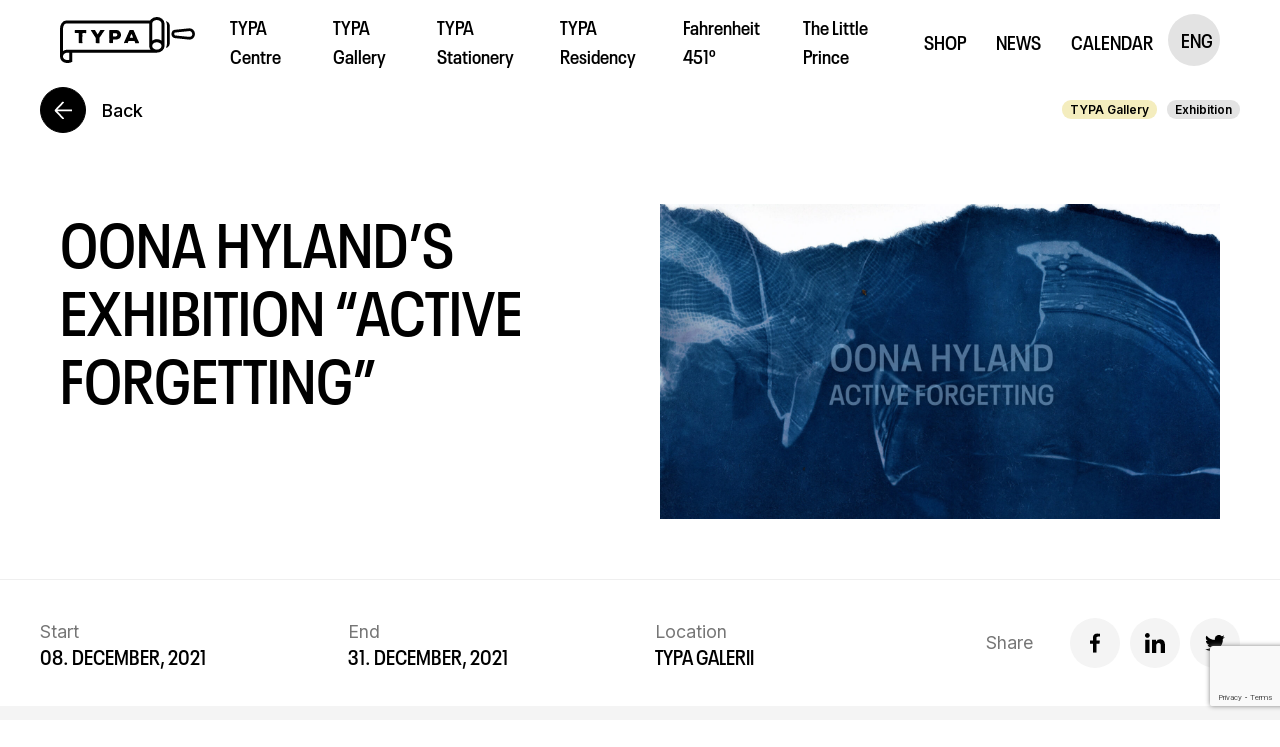

--- FILE ---
content_type: text/html; charset=UTF-8
request_url: https://typa.ee/en/exhibition/oona-hylands-exhibition-active-forgetting/
body_size: 30891
content:
<!doctype html><html lang="en"><head><meta charset="UTF-8"><link media="all" href="https://typa.ee/wp-content/cache/autoptimize/css/autoptimize_0b266d72739fc3c7706a07c1dd0cade9.css" rel="stylesheet"><title>Oona Hyland&#039;s exhibition &quot;Active Forgetting&quot; - TYPA : TYPA</title><link href="//www.google-analytics.com" rel="dns-prefetch"><link href="https://typa.ee/wp-content/themes/neway/img/icons/favicon.ico" rel="shortcut icon"><link href="https://typa.ee/wp-content/themes/neway/img/icons/touch.png" rel="apple-touch-icon-precomposed"><meta http-equiv="X-UA-Compatible" content="IE=edge,chrome=1"><meta name="viewport" content="width=device-width, initial-scale=1.0"><meta name="description" content=""><meta name='robots' content='index, follow, max-image-preview:large, max-snippet:-1, max-video-preview:-1' /><style>img:is([sizes="auto" i], [sizes^="auto," i]) { contain-intrinsic-size: 3000px 1500px }</style><link rel="canonical" href="https://typa.ee/en/exhibition/oona-hylands-exhibition-active-forgetting/" /><meta property="og:locale" content="en_US" /><meta property="og:type" content="article" /><meta property="og:title" content="Oona Hyland&#039;s exhibition &quot;Active Forgetting&quot; - TYPA" /><meta property="og:description" content="Work, the servitude of the victims of the Mother and Baby Homes and the Magdalene laundries in Ireland where unmarried mothers were incarcerated for the duration of their pregnancies and often longer, is a central theme of the work as is erasure, concealment, the hidden and forgotten and the intergenerational impact of this silence and..." /><meta property="og:url" content="https://typa.ee/en/exhibition/oona-hylands-exhibition-active-forgetting/" /><meta property="og:site_name" content="TYPA" /><meta property="article:modified_time" content="2024-07-14T11:02:23+00:00" /><meta property="og:image" content="https://typa.ee/wp-content/uploads/2021/11/Oona-banner.jpg" /><meta property="og:image:width" content="1600" /><meta property="og:image:height" content="900" /><meta property="og:image:type" content="image/jpeg" /><meta name="twitter:card" content="summary_large_image" /><meta name="twitter:label1" content="Est. reading time" /><meta name="twitter:data1" content="1 minute" /> <script type="application/ld+json" class="yoast-schema-graph">{"@context":"https://schema.org","@graph":[{"@type":"WebPage","@id":"https://typa.ee/en/exhibition/oona-hylands-exhibition-active-forgetting/","url":"https://typa.ee/en/exhibition/oona-hylands-exhibition-active-forgetting/","name":"Oona Hyland's exhibition \"Active Forgetting\" - TYPA","isPartOf":{"@id":"https://typa.ee/en/#website"},"primaryImageOfPage":{"@id":"https://typa.ee/en/exhibition/oona-hylands-exhibition-active-forgetting/#primaryimage"},"image":{"@id":"https://typa.ee/en/exhibition/oona-hylands-exhibition-active-forgetting/#primaryimage"},"thumbnailUrl":"https://typa.ee/wp-content/uploads/2021/11/Oona-banner.jpg","datePublished":"2021-11-25T08:00:09+00:00","dateModified":"2024-07-14T11:02:23+00:00","breadcrumb":{"@id":"https://typa.ee/en/exhibition/oona-hylands-exhibition-active-forgetting/#breadcrumb"},"inLanguage":"en-US","potentialAction":[{"@type":"ReadAction","target":["https://typa.ee/en/exhibition/oona-hylands-exhibition-active-forgetting/"]}]},{"@type":"ImageObject","inLanguage":"en-US","@id":"https://typa.ee/en/exhibition/oona-hylands-exhibition-active-forgetting/#primaryimage","url":"https://typa.ee/wp-content/uploads/2021/11/Oona-banner.jpg","contentUrl":"https://typa.ee/wp-content/uploads/2021/11/Oona-banner.jpg","width":1600,"height":900},{"@type":"BreadcrumbList","@id":"https://typa.ee/en/exhibition/oona-hylands-exhibition-active-forgetting/#breadcrumb","itemListElement":[{"@type":"ListItem","position":1,"name":"Home","item":"https://typa.ee/en/"},{"@type":"ListItem","position":2,"name":"Oona Hyland&#8217;s exhibition &#8220;Active Forgetting&#8221;"}]},{"@type":"WebSite","@id":"https://typa.ee/en/#website","url":"https://typa.ee/en/","name":"TYPA","description":"","potentialAction":[{"@type":"SearchAction","target":{"@type":"EntryPoint","urlTemplate":"https://typa.ee/en/?s={search_term_string}"},"query-input":{"@type":"PropertyValueSpecification","valueRequired":true,"valueName":"search_term_string"}}],"inLanguage":"en-US"}]}</script> <link rel='dns-prefetch' href='//stats.wp.com' />  <script src="//www.googletagmanager.com/gtag/js?id=G-KH84ETV5QB"  data-cfasync="false" data-wpfc-render="false" type="text/javascript" async></script> <script data-cfasync="false" data-wpfc-render="false" type="text/javascript">var mi_version = '9.11.1';
				var mi_track_user = true;
				var mi_no_track_reason = '';
								var MonsterInsightsDefaultLocations = {"page_location":"https:\/\/typa.ee\/en\/exhibition\/oona-hylands-exhibition-active-forgetting\/"};
								if ( typeof MonsterInsightsPrivacyGuardFilter === 'function' ) {
					var MonsterInsightsLocations = (typeof MonsterInsightsExcludeQuery === 'object') ? MonsterInsightsPrivacyGuardFilter( MonsterInsightsExcludeQuery ) : MonsterInsightsPrivacyGuardFilter( MonsterInsightsDefaultLocations );
				} else {
					var MonsterInsightsLocations = (typeof MonsterInsightsExcludeQuery === 'object') ? MonsterInsightsExcludeQuery : MonsterInsightsDefaultLocations;
				}

								var disableStrs = [
										'ga-disable-G-KH84ETV5QB',
									];

				/* Function to detect opted out users */
				function __gtagTrackerIsOptedOut() {
					for (var index = 0; index < disableStrs.length; index++) {
						if (document.cookie.indexOf(disableStrs[index] + '=true') > -1) {
							return true;
						}
					}

					return false;
				}

				/* Disable tracking if the opt-out cookie exists. */
				if (__gtagTrackerIsOptedOut()) {
					for (var index = 0; index < disableStrs.length; index++) {
						window[disableStrs[index]] = true;
					}
				}

				/* Opt-out function */
				function __gtagTrackerOptout() {
					for (var index = 0; index < disableStrs.length; index++) {
						document.cookie = disableStrs[index] + '=true; expires=Thu, 31 Dec 2099 23:59:59 UTC; path=/';
						window[disableStrs[index]] = true;
					}
				}

				if ('undefined' === typeof gaOptout) {
					function gaOptout() {
						__gtagTrackerOptout();
					}
				}
								window.dataLayer = window.dataLayer || [];

				window.MonsterInsightsDualTracker = {
					helpers: {},
					trackers: {},
				};
				if (mi_track_user) {
					function __gtagDataLayer() {
						dataLayer.push(arguments);
					}

					function __gtagTracker(type, name, parameters) {
						if (!parameters) {
							parameters = {};
						}

						if (parameters.send_to) {
							__gtagDataLayer.apply(null, arguments);
							return;
						}

						if (type === 'event') {
														parameters.send_to = monsterinsights_frontend.v4_id;
							var hookName = name;
							if (typeof parameters['event_category'] !== 'undefined') {
								hookName = parameters['event_category'] + ':' + name;
							}

							if (typeof MonsterInsightsDualTracker.trackers[hookName] !== 'undefined') {
								MonsterInsightsDualTracker.trackers[hookName](parameters);
							} else {
								__gtagDataLayer('event', name, parameters);
							}
							
						} else {
							__gtagDataLayer.apply(null, arguments);
						}
					}

					__gtagTracker('js', new Date());
					__gtagTracker('set', {
						'developer_id.dZGIzZG': true,
											});
					if ( MonsterInsightsLocations.page_location ) {
						__gtagTracker('set', MonsterInsightsLocations);
					}
										__gtagTracker('config', 'G-KH84ETV5QB', {"forceSSL":"true","link_attribution":"true"} );
										window.gtag = __gtagTracker;										(function () {
						/* https://developers.google.com/analytics/devguides/collection/analyticsjs/ */
						/* ga and __gaTracker compatibility shim. */
						var noopfn = function () {
							return null;
						};
						var newtracker = function () {
							return new Tracker();
						};
						var Tracker = function () {
							return null;
						};
						var p = Tracker.prototype;
						p.get = noopfn;
						p.set = noopfn;
						p.send = function () {
							var args = Array.prototype.slice.call(arguments);
							args.unshift('send');
							__gaTracker.apply(null, args);
						};
						var __gaTracker = function () {
							var len = arguments.length;
							if (len === 0) {
								return;
							}
							var f = arguments[len - 1];
							if (typeof f !== 'object' || f === null || typeof f.hitCallback !== 'function') {
								if ('send' === arguments[0]) {
									var hitConverted, hitObject = false, action;
									if ('event' === arguments[1]) {
										if ('undefined' !== typeof arguments[3]) {
											hitObject = {
												'eventAction': arguments[3],
												'eventCategory': arguments[2],
												'eventLabel': arguments[4],
												'value': arguments[5] ? arguments[5] : 1,
											}
										}
									}
									if ('pageview' === arguments[1]) {
										if ('undefined' !== typeof arguments[2]) {
											hitObject = {
												'eventAction': 'page_view',
												'page_path': arguments[2],
											}
										}
									}
									if (typeof arguments[2] === 'object') {
										hitObject = arguments[2];
									}
									if (typeof arguments[5] === 'object') {
										Object.assign(hitObject, arguments[5]);
									}
									if ('undefined' !== typeof arguments[1].hitType) {
										hitObject = arguments[1];
										if ('pageview' === hitObject.hitType) {
											hitObject.eventAction = 'page_view';
										}
									}
									if (hitObject) {
										action = 'timing' === arguments[1].hitType ? 'timing_complete' : hitObject.eventAction;
										hitConverted = mapArgs(hitObject);
										__gtagTracker('event', action, hitConverted);
									}
								}
								return;
							}

							function mapArgs(args) {
								var arg, hit = {};
								var gaMap = {
									'eventCategory': 'event_category',
									'eventAction': 'event_action',
									'eventLabel': 'event_label',
									'eventValue': 'event_value',
									'nonInteraction': 'non_interaction',
									'timingCategory': 'event_category',
									'timingVar': 'name',
									'timingValue': 'value',
									'timingLabel': 'event_label',
									'page': 'page_path',
									'location': 'page_location',
									'title': 'page_title',
									'referrer' : 'page_referrer',
								};
								for (arg in args) {
																		if (!(!args.hasOwnProperty(arg) || !gaMap.hasOwnProperty(arg))) {
										hit[gaMap[arg]] = args[arg];
									} else {
										hit[arg] = args[arg];
									}
								}
								return hit;
							}

							try {
								f.hitCallback();
							} catch (ex) {
							}
						};
						__gaTracker.create = newtracker;
						__gaTracker.getByName = newtracker;
						__gaTracker.getAll = function () {
							return [];
						};
						__gaTracker.remove = noopfn;
						__gaTracker.loaded = true;
						window['__gaTracker'] = __gaTracker;
					})();
									} else {
										console.log("");
					(function () {
						function __gtagTracker() {
							return null;
						}

						window['__gtagTracker'] = __gtagTracker;
						window['gtag'] = __gtagTracker;
					})();
									}</script> <style id='classic-theme-styles-inline-css' type='text/css'>/*! This file is auto-generated */
.wp-block-button__link{color:#fff;background-color:#32373c;border-radius:9999px;box-shadow:none;text-decoration:none;padding:calc(.667em + 2px) calc(1.333em + 2px);font-size:1.125em}.wp-block-file__button{background:#32373c;color:#fff;text-decoration:none}</style><style id='safe-svg-svg-icon-style-inline-css' type='text/css'>.safe-svg-cover{text-align:center}.safe-svg-cover .safe-svg-inside{display:inline-block;max-width:100%}.safe-svg-cover svg{fill:currentColor;height:100%;max-height:100%;max-width:100%;width:100%}</style><style id='jetpack-sharing-buttons-style-inline-css' type='text/css'>.jetpack-sharing-buttons__services-list{display:flex;flex-direction:row;flex-wrap:wrap;gap:0;list-style-type:none;margin:5px;padding:0}.jetpack-sharing-buttons__services-list.has-small-icon-size{font-size:12px}.jetpack-sharing-buttons__services-list.has-normal-icon-size{font-size:16px}.jetpack-sharing-buttons__services-list.has-large-icon-size{font-size:24px}.jetpack-sharing-buttons__services-list.has-huge-icon-size{font-size:36px}@media print{.jetpack-sharing-buttons__services-list{display:none!important}}.editor-styles-wrapper .wp-block-jetpack-sharing-buttons{gap:0;padding-inline-start:0}ul.jetpack-sharing-buttons__services-list.has-background{padding:1.25em 2.375em}</style><style id='global-styles-inline-css' type='text/css'>:root{--wp--preset--aspect-ratio--square: 1;--wp--preset--aspect-ratio--4-3: 4/3;--wp--preset--aspect-ratio--3-4: 3/4;--wp--preset--aspect-ratio--3-2: 3/2;--wp--preset--aspect-ratio--2-3: 2/3;--wp--preset--aspect-ratio--16-9: 16/9;--wp--preset--aspect-ratio--9-16: 9/16;--wp--preset--color--black: #000000;--wp--preset--color--cyan-bluish-gray: #abb8c3;--wp--preset--color--white: #ffffff;--wp--preset--color--pale-pink: #f78da7;--wp--preset--color--vivid-red: #cf2e2e;--wp--preset--color--luminous-vivid-orange: #ff6900;--wp--preset--color--luminous-vivid-amber: #fcb900;--wp--preset--color--light-green-cyan: #7bdcb5;--wp--preset--color--vivid-green-cyan: #00d084;--wp--preset--color--pale-cyan-blue: #8ed1fc;--wp--preset--color--vivid-cyan-blue: #0693e3;--wp--preset--color--vivid-purple: #9b51e0;--wp--preset--gradient--vivid-cyan-blue-to-vivid-purple: linear-gradient(135deg,rgba(6,147,227,1) 0%,rgb(155,81,224) 100%);--wp--preset--gradient--light-green-cyan-to-vivid-green-cyan: linear-gradient(135deg,rgb(122,220,180) 0%,rgb(0,208,130) 100%);--wp--preset--gradient--luminous-vivid-amber-to-luminous-vivid-orange: linear-gradient(135deg,rgba(252,185,0,1) 0%,rgba(255,105,0,1) 100%);--wp--preset--gradient--luminous-vivid-orange-to-vivid-red: linear-gradient(135deg,rgba(255,105,0,1) 0%,rgb(207,46,46) 100%);--wp--preset--gradient--very-light-gray-to-cyan-bluish-gray: linear-gradient(135deg,rgb(238,238,238) 0%,rgb(169,184,195) 100%);--wp--preset--gradient--cool-to-warm-spectrum: linear-gradient(135deg,rgb(74,234,220) 0%,rgb(151,120,209) 20%,rgb(207,42,186) 40%,rgb(238,44,130) 60%,rgb(251,105,98) 80%,rgb(254,248,76) 100%);--wp--preset--gradient--blush-light-purple: linear-gradient(135deg,rgb(255,206,236) 0%,rgb(152,150,240) 100%);--wp--preset--gradient--blush-bordeaux: linear-gradient(135deg,rgb(254,205,165) 0%,rgb(254,45,45) 50%,rgb(107,0,62) 100%);--wp--preset--gradient--luminous-dusk: linear-gradient(135deg,rgb(255,203,112) 0%,rgb(199,81,192) 50%,rgb(65,88,208) 100%);--wp--preset--gradient--pale-ocean: linear-gradient(135deg,rgb(255,245,203) 0%,rgb(182,227,212) 50%,rgb(51,167,181) 100%);--wp--preset--gradient--electric-grass: linear-gradient(135deg,rgb(202,248,128) 0%,rgb(113,206,126) 100%);--wp--preset--gradient--midnight: linear-gradient(135deg,rgb(2,3,129) 0%,rgb(40,116,252) 100%);--wp--preset--font-size--small: 13px;--wp--preset--font-size--medium: 20px;--wp--preset--font-size--large: 36px;--wp--preset--font-size--x-large: 42px;--wp--preset--spacing--20: 0.44rem;--wp--preset--spacing--30: 0.67rem;--wp--preset--spacing--40: 1rem;--wp--preset--spacing--50: 1.5rem;--wp--preset--spacing--60: 2.25rem;--wp--preset--spacing--70: 3.38rem;--wp--preset--spacing--80: 5.06rem;--wp--preset--shadow--natural: 6px 6px 9px rgba(0, 0, 0, 0.2);--wp--preset--shadow--deep: 12px 12px 50px rgba(0, 0, 0, 0.4);--wp--preset--shadow--sharp: 6px 6px 0px rgba(0, 0, 0, 0.2);--wp--preset--shadow--outlined: 6px 6px 0px -3px rgba(255, 255, 255, 1), 6px 6px rgba(0, 0, 0, 1);--wp--preset--shadow--crisp: 6px 6px 0px rgba(0, 0, 0, 1);}:where(.is-layout-flex){gap: 0.5em;}:where(.is-layout-grid){gap: 0.5em;}body .is-layout-flex{display: flex;}.is-layout-flex{flex-wrap: wrap;align-items: center;}.is-layout-flex > :is(*, div){margin: 0;}body .is-layout-grid{display: grid;}.is-layout-grid > :is(*, div){margin: 0;}:where(.wp-block-columns.is-layout-flex){gap: 2em;}:where(.wp-block-columns.is-layout-grid){gap: 2em;}:where(.wp-block-post-template.is-layout-flex){gap: 1.25em;}:where(.wp-block-post-template.is-layout-grid){gap: 1.25em;}.has-black-color{color: var(--wp--preset--color--black) !important;}.has-cyan-bluish-gray-color{color: var(--wp--preset--color--cyan-bluish-gray) !important;}.has-white-color{color: var(--wp--preset--color--white) !important;}.has-pale-pink-color{color: var(--wp--preset--color--pale-pink) !important;}.has-vivid-red-color{color: var(--wp--preset--color--vivid-red) !important;}.has-luminous-vivid-orange-color{color: var(--wp--preset--color--luminous-vivid-orange) !important;}.has-luminous-vivid-amber-color{color: var(--wp--preset--color--luminous-vivid-amber) !important;}.has-light-green-cyan-color{color: var(--wp--preset--color--light-green-cyan) !important;}.has-vivid-green-cyan-color{color: var(--wp--preset--color--vivid-green-cyan) !important;}.has-pale-cyan-blue-color{color: var(--wp--preset--color--pale-cyan-blue) !important;}.has-vivid-cyan-blue-color{color: var(--wp--preset--color--vivid-cyan-blue) !important;}.has-vivid-purple-color{color: var(--wp--preset--color--vivid-purple) !important;}.has-black-background-color{background-color: var(--wp--preset--color--black) !important;}.has-cyan-bluish-gray-background-color{background-color: var(--wp--preset--color--cyan-bluish-gray) !important;}.has-white-background-color{background-color: var(--wp--preset--color--white) !important;}.has-pale-pink-background-color{background-color: var(--wp--preset--color--pale-pink) !important;}.has-vivid-red-background-color{background-color: var(--wp--preset--color--vivid-red) !important;}.has-luminous-vivid-orange-background-color{background-color: var(--wp--preset--color--luminous-vivid-orange) !important;}.has-luminous-vivid-amber-background-color{background-color: var(--wp--preset--color--luminous-vivid-amber) !important;}.has-light-green-cyan-background-color{background-color: var(--wp--preset--color--light-green-cyan) !important;}.has-vivid-green-cyan-background-color{background-color: var(--wp--preset--color--vivid-green-cyan) !important;}.has-pale-cyan-blue-background-color{background-color: var(--wp--preset--color--pale-cyan-blue) !important;}.has-vivid-cyan-blue-background-color{background-color: var(--wp--preset--color--vivid-cyan-blue) !important;}.has-vivid-purple-background-color{background-color: var(--wp--preset--color--vivid-purple) !important;}.has-black-border-color{border-color: var(--wp--preset--color--black) !important;}.has-cyan-bluish-gray-border-color{border-color: var(--wp--preset--color--cyan-bluish-gray) !important;}.has-white-border-color{border-color: var(--wp--preset--color--white) !important;}.has-pale-pink-border-color{border-color: var(--wp--preset--color--pale-pink) !important;}.has-vivid-red-border-color{border-color: var(--wp--preset--color--vivid-red) !important;}.has-luminous-vivid-orange-border-color{border-color: var(--wp--preset--color--luminous-vivid-orange) !important;}.has-luminous-vivid-amber-border-color{border-color: var(--wp--preset--color--luminous-vivid-amber) !important;}.has-light-green-cyan-border-color{border-color: var(--wp--preset--color--light-green-cyan) !important;}.has-vivid-green-cyan-border-color{border-color: var(--wp--preset--color--vivid-green-cyan) !important;}.has-pale-cyan-blue-border-color{border-color: var(--wp--preset--color--pale-cyan-blue) !important;}.has-vivid-cyan-blue-border-color{border-color: var(--wp--preset--color--vivid-cyan-blue) !important;}.has-vivid-purple-border-color{border-color: var(--wp--preset--color--vivid-purple) !important;}.has-vivid-cyan-blue-to-vivid-purple-gradient-background{background: var(--wp--preset--gradient--vivid-cyan-blue-to-vivid-purple) !important;}.has-light-green-cyan-to-vivid-green-cyan-gradient-background{background: var(--wp--preset--gradient--light-green-cyan-to-vivid-green-cyan) !important;}.has-luminous-vivid-amber-to-luminous-vivid-orange-gradient-background{background: var(--wp--preset--gradient--luminous-vivid-amber-to-luminous-vivid-orange) !important;}.has-luminous-vivid-orange-to-vivid-red-gradient-background{background: var(--wp--preset--gradient--luminous-vivid-orange-to-vivid-red) !important;}.has-very-light-gray-to-cyan-bluish-gray-gradient-background{background: var(--wp--preset--gradient--very-light-gray-to-cyan-bluish-gray) !important;}.has-cool-to-warm-spectrum-gradient-background{background: var(--wp--preset--gradient--cool-to-warm-spectrum) !important;}.has-blush-light-purple-gradient-background{background: var(--wp--preset--gradient--blush-light-purple) !important;}.has-blush-bordeaux-gradient-background{background: var(--wp--preset--gradient--blush-bordeaux) !important;}.has-luminous-dusk-gradient-background{background: var(--wp--preset--gradient--luminous-dusk) !important;}.has-pale-ocean-gradient-background{background: var(--wp--preset--gradient--pale-ocean) !important;}.has-electric-grass-gradient-background{background: var(--wp--preset--gradient--electric-grass) !important;}.has-midnight-gradient-background{background: var(--wp--preset--gradient--midnight) !important;}.has-small-font-size{font-size: var(--wp--preset--font-size--small) !important;}.has-medium-font-size{font-size: var(--wp--preset--font-size--medium) !important;}.has-large-font-size{font-size: var(--wp--preset--font-size--large) !important;}.has-x-large-font-size{font-size: var(--wp--preset--font-size--x-large) !important;}
:where(.wp-block-post-template.is-layout-flex){gap: 1.25em;}:where(.wp-block-post-template.is-layout-grid){gap: 1.25em;}
:where(.wp-block-columns.is-layout-flex){gap: 2em;}:where(.wp-block-columns.is-layout-grid){gap: 2em;}
:root :where(.wp-block-pullquote){font-size: 1.5em;line-height: 1.6;}</style> <script type="text/javascript" src="https://typa.ee/wp-content/plugins/google-analytics-for-wordpress/assets/js/frontend-gtag.min.js?ver=9.11.1" id="monsterinsights-frontend-script-js" async="async" data-wp-strategy="async"></script> <script data-cfasync="false" data-wpfc-render="false" type="text/javascript" id='monsterinsights-frontend-script-js-extra'>var monsterinsights_frontend = {"js_events_tracking":"true","download_extensions":"doc,pdf,ppt,zip,xls,docx,pptx,xlsx","inbound_paths":"[{\"path\":\"\\\/go\\\/\",\"label\":\"affiliate\"},{\"path\":\"\\\/recommend\\\/\",\"label\":\"affiliate\"}]","home_url":"https:\/\/typa.ee\/en\/","hash_tracking":"false","v4_id":"G-KH84ETV5QB"};</script> <script type="text/javascript" src="https://typa.ee/wp-includes/js/jquery/jquery.min.js?ver=3.7.1" id="jquery-core-js"></script> <script type="text/javascript" src="https://typa.ee/wp-includes/js/jquery/jquery-migrate.min.js?ver=3.4.1" id="jquery-migrate-js"></script> <script type="text/javascript" src="https://typa.ee/wp-content/plugins/responsive-lightbox-lite/assets/nivo-lightbox/nivo-lightbox.min.js?ver=6.8.3" id="responsive-lightbox-nivo_lightbox-js"></script> <script type="text/javascript" id="responsive-lightbox-lite-script-js-extra">var rllArgs = {"script":"nivo_lightbox","selector":"lightbox","custom_events":""};</script> <script type="text/javascript" src="https://typa.ee/wp-content/cache/autoptimize/js/autoptimize_single_8af233e3130a49d0c392f19d10ecc79b.js?ver=6.8.3" id="responsive-lightbox-lite-script-js"></script> <link rel="https://api.w.org/" href="https://typa.ee/en/wp-json/" /><link rel="alternate" title="JSON" type="application/json" href="https://typa.ee/en/wp-json/wp/v2/exhibition/10611" /><link rel="alternate" title="oEmbed (JSON)" type="application/json+oembed" href="https://typa.ee/en/wp-json/oembed/1.0/embed?url=https%3A%2F%2Ftypa.ee%2Fen%2Fexhibition%2Foona-hylands-exhibition-active-forgetting%2F" /><link rel="alternate" title="oEmbed (XML)" type="text/xml+oembed" href="https://typa.ee/en/wp-json/oembed/1.0/embed?url=https%3A%2F%2Ftypa.ee%2Fen%2Fexhibition%2Foona-hylands-exhibition-active-forgetting%2F&#038;format=xml" /><meta name="generator" content="WPML ver:4.8.6 stt:1,15,45,54;" /><style>img#wpstats{display:none}</style><link rel="apple-touch-icon" sizes="180x180" href="/wp-content/uploads/fbrfg/apple-touch-icon.png?v=bOX4K6vkGA"><link rel="icon" type="image/png" sizes="32x32" href="/wp-content/uploads/fbrfg/favicon-32x32.png?v=bOX4K6vkGA"><link rel="icon" type="image/png" sizes="16x16" href="/wp-content/uploads/fbrfg/favicon-16x16.png?v=bOX4K6vkGA"><link rel="manifest" href="/wp-content/uploads/fbrfg/site.webmanifest?v=bOX4K6vkGA"><link rel="mask-icon" href="/wp-content/uploads/fbrfg/safari-pinned-tab.svg?v=bOX4K6vkGA" color="#5bbad5"><link rel="shortcut icon" href="/wp-content/uploads/fbrfg/favicon.ico?v=bOX4K6vkGA"><meta name="msapplication-TileColor" content="#00a300"><meta name="msapplication-config" content="/wp-content/uploads/fbrfg/browserconfig.xml?v=bOX4K6vkGA"><meta name="theme-color" content="#ffffff"></head><body  class="overflow--hidden"><style>:root{
				--nwy-color-theme-color:#ffffff;			}</style><div id="page" class="page" ref="page"   data-scroll-container :class="[{'page--rendered': rendered}, {'page--isChrome' : isChrome}]"><div class="nav__bg" @click="closeMenu"></div><nav-bar
 :menu='[{"ID":7924,"object_id":"7690","menu_item_parent":"0","title":"TYPA Centre","url":"https:\/\/typa.ee\/en\/typa-centre\/","classes":[""],"type":"page","target":"","custom":{"theme":"centre","color":"#4FC5B3","address":"Tartu, Kastani 48f","open":"Wed\u2013Sun 12:00\u201318:00 ","ticket":"Tickets: \u20ac13\/\u20ac7","email":"typa@typa.ee ","phone":"+372 5682 8117"},"children":[{"ID":7942,"object_id":"7690","menu_item_parent":"7924","title":"TYPA CENTRE","url":"https:\/\/typa.ee\/en\/typa-centre\/","classes":[""],"type":"page","target":"","custom":{"theme":"centre","color":"#4FC5B3","address":"Tartu, Kastani 48f","open":"Wed\u2013Sun 12:00\u201318:00 ","ticket":"Tickets: \u20ac13\/\u20ac7","email":"typa@typa.ee ","phone":"+372 5682 8117"},"children":[{"ID":7943,"object_id":"7690","menu_item_parent":"7942","title":"TYPA centre","url":"https:\/\/typa.ee\/en\/typa-centre\/","classes":[""],"type":"page","target":"","custom":{"theme":"centre","color":"#4FC5B3","address":"Tartu, Kastani 48f","open":"Wed\u2013Sun 12:00\u201318:00 ","ticket":"Tickets: \u20ac13\/\u20ac7","email":"typa@typa.ee ","phone":"+372 5682 8117"},"children":[]},{"ID":7939,"object_id":"7653","menu_item_parent":"7942","title":"Visiting","url":"https:\/\/typa.ee\/en\/typa-centre\/visiting\/","classes":[""],"type":"page","target":"","custom":{"theme":null,"color":"#ffffff","address":null,"open":null,"ticket":null,"email":null,"phone":null},"children":[]},{"ID":15437,"object_id":"15432","menu_item_parent":"7942","title":"Accessibility","url":"https:\/\/typa.ee\/en\/accessibility\/","classes":[""],"type":"page","target":"","custom":{"theme":null,"color":"#ffffff","address":null,"open":null,"ticket":null,"email":null,"phone":null},"children":[]},{"ID":15439,"object_id":"7672","menu_item_parent":"7942","title":"Calendar","url":"https:\/\/typa.ee\/en\/calendar\/","classes":[""],"type":"page","target":"","custom":{"theme":null,"color":"#ffffff","address":null,"open":null,"ticket":null,"email":null,"phone":null},"children":[]},{"ID":17119,"object_id":"17103","menu_item_parent":"7942","title":"LINOCUT CONTEST 2026","url":"https:\/\/typa.ee\/en\/linocut-contest-2026\/","classes":[""],"type":"page","target":"","custom":{"theme":null,"color":"#ffffff","address":null,"open":null,"ticket":null,"email":null,"phone":null},"children":[]}]},{"ID":7930,"object_id":"7663","menu_item_parent":"7924","title":"EDUCATION CENTRE","url":"https:\/\/typa.ee\/en\/typa-centre\/museum-classes\/","classes":[""],"type":"page","target":"","custom":{"theme":null,"color":"#ffffff","address":null,"open":null,"ticket":null,"email":null,"phone":null},"children":[{"ID":7944,"object_id":"7663","menu_item_parent":"7930","title":"Museum Lessons","url":"https:\/\/typa.ee\/en\/typa-centre\/museum-classes\/","classes":[""],"type":"page","target":"","custom":{"theme":null,"color":"#ffffff","address":null,"open":null,"ticket":null,"email":null,"phone":null},"children":[]},{"ID":7940,"object_id":"7680","menu_item_parent":"7930","title":"Workshops","url":"https:\/\/typa.ee\/en\/typa-centre\/workshops\/","classes":[""],"type":"page","target":"","custom":{"theme":null,"color":"#ffffff","address":null,"open":null,"ticket":null,"email":null,"phone":null},"children":[]},{"ID":13553,"object_id":"13551","menu_item_parent":"7930","title":"WOW, The Weight of Words Educational Toolkit","url":"https:\/\/typa.ee\/en\/typa-centre\/wow-educational-toolkit\/","classes":[""],"type":"page","target":"","custom":{"theme":null,"color":"#ffffff","address":null,"open":null,"ticket":null,"email":null,"phone":null},"children":[]}]},{"ID":7945,"object_id":"7690","menu_item_parent":"7924","title":"SERVICES","url":"https:\/\/typa.ee\/en\/typa-centre\/","classes":[""],"type":"page","target":"","custom":{"theme":"centre","color":"#4FC5B3","address":"Tartu, Kastani 48f","open":"Wed\u2013Sun 12:00\u201318:00 ","ticket":"Tickets: \u20ac13\/\u20ac7","email":"typa@typa.ee ","phone":"+372 5682 8117"},"children":[{"ID":7932,"object_id":"7688","menu_item_parent":"7945","title":"Letterpress Orders","url":"https:\/\/typa.ee\/en\/typa-centre\/print-orders\/","classes":[""],"type":"page","target":"","custom":{"theme":null,"color":"#ffffff","address":null,"open":null,"ticket":null,"email":null,"phone":null},"children":[]},{"ID":9494,"object_id":"9479","menu_item_parent":"7945","title":"Binding Orders","url":"https:\/\/typa.ee\/en\/typa-centre\/book-binding-orders\/","classes":[""],"type":"page","target":"","custom":{"theme":null,"color":"#ffffff","address":null,"open":null,"ticket":null,"email":null,"phone":null},"children":[]},{"ID":7931,"object_id":"7687","menu_item_parent":"7945","title":"Organise an Event","url":"https:\/\/typa.ee\/en\/typa-centre\/organise-an-event\/","classes":[""],"type":"page","target":"","custom":{"theme":null,"color":"#ffffff","address":null,"open":null,"ticket":null,"email":null,"phone":null},"children":[]}]},{"ID":7947,"object_id":"7690","menu_item_parent":"7924","title":"ABOUT US","url":"https:\/\/typa.ee\/en\/typa-centre\/","classes":[""],"type":"page","target":"","custom":{"theme":"centre","color":"#4FC5B3","address":"Tartu, Kastani 48f","open":"Wed\u2013Sun 12:00\u201318:00 ","ticket":"Tickets: \u20ac13\/\u20ac7","email":"typa@typa.ee ","phone":"+372 5682 8117"},"children":[{"ID":7937,"object_id":"7657","menu_item_parent":"7947","title":"Team","url":"https:\/\/typa.ee\/en\/typa-centre\/typas-staff\/","classes":[""],"type":"page","target":"","custom":{"theme":null,"color":"#ffffff","address":null,"open":null,"ticket":null,"email":null,"phone":null},"children":[]},{"ID":7929,"object_id":"7666","menu_item_parent":"7947","title":"History and Mission","url":"https:\/\/typa.ee\/en\/typa-centre\/history-and-objectives\/","classes":[""],"type":"page","target":"","custom":{"theme":null,"color":"#ffffff","address":null,"open":null,"ticket":null,"email":null,"phone":null},"children":[]},{"ID":7925,"object_id":"7681","menu_item_parent":"7947","title":"Support us","url":"https:\/\/typa.ee\/en\/typa-centre\/adopt-a-printing-press\/","classes":[""],"type":"page","target":"","custom":{"theme":null,"color":"#ffffff","address":null,"open":null,"ticket":null,"email":null,"phone":null},"children":[]},{"ID":7936,"object_id":"7674","menu_item_parent":"7947","title":"Thank you!","url":"https:\/\/typa.ee\/en\/typa-centre\/thank-you\/","classes":[""],"type":"page","target":"","custom":{"theme":null,"color":"#ffffff","address":null,"open":null,"ticket":null,"email":null,"phone":null},"children":[]}]},{"ID":15915,"object_id":"15913","menu_item_parent":"7924","title":"EUROPEAN SOLIDARITY CORPS","url":"https:\/\/typa.ee\/en\/european-solidarity-corps\/","classes":[""],"type":"page","target":"","custom":{"theme":null,"color":"#ffffff","address":null,"open":null,"ticket":null,"email":null,"phone":null},"children":[{"ID":15919,"object_id":"15917","menu_item_parent":"15915","title":"Funded projects","url":"https:\/\/typa.ee\/en\/about-esc\/","classes":[""],"type":"page","target":"","custom":{"theme":null,"color":"#ffffff","address":null,"open":null,"ticket":null,"email":null,"phone":null},"children":[]},{"ID":15940,"object_id":"15934","menu_item_parent":"15915","title":"Volunteer testimonials","url":"https:\/\/typa.ee\/en\/volunteer-testimonials\/","classes":[""],"type":"page","target":"","custom":{"theme":null,"color":"#ffffff","address":null,"open":null,"ticket":null,"email":null,"phone":null},"children":[]},{"ID":15956,"object_id":"15954","menu_item_parent":"15915","title":"Open calls","url":"https:\/\/typa.ee\/en\/open-calls\/","classes":[""],"type":"page","target":"","custom":{"theme":null,"color":"#ffffff","address":null,"open":null,"ticket":null,"email":null,"phone":null},"children":[]}]}]},{"ID":7941,"object_id":"7658","menu_item_parent":"0","title":"TYPA Gallery","url":"https:\/\/typa.ee\/en\/typa-gallery\/","classes":[""],"type":"page","target":"","custom":{"theme":"gallery","color":"#F4EDBE","address":"Tartu, Kastani 48f","open":"K\u2013P 12.00\u201318.00","ticket":"Sissep\u00e4\u00e4s tasuta","email":"typa@typa.ee","phone":"+372 5682 8117"},"children":[]},{"ID":8257,"object_id":"8234","menu_item_parent":"0","title":"TYPA Stationery","url":"https:\/\/typa.ee\/en\/typa-stationery\/","classes":[""],"type":"page","target":"","custom":{"theme":"stationery","color":"#EAEAEA","address":"","open":"Weds- Sun 12-18","ticket":"Tartu, Kastani 48f","email":"stationery@typa.ee","phone":"+372 56987550"},"children":[{"ID":8250,"object_id":"8234","menu_item_parent":"8257","title":"TYPA Stationery","url":"https:\/\/typa.ee\/en\/typa-stationery\/","classes":[""],"type":"page","target":"","custom":{"theme":"stationery","color":"#EAEAEA","address":"","open":"Weds- Sun 12-18","ticket":"Tartu, Kastani 48f","email":"stationery@typa.ee","phone":"+372 56987550"},"children":[{"ID":8258,"object_id":"8234","menu_item_parent":"8250","title":"About","url":"https:\/\/typa.ee\/en\/typa-stationery\/","classes":[""],"type":"page","target":"","custom":{"theme":"stationery","color":"#EAEAEA","address":"","open":"Weds- Sun 12-18","ticket":"Tartu, Kastani 48f","email":"stationery@typa.ee","phone":"+372 56987550"},"children":[]},{"ID":8251,"object_id":"8246","menu_item_parent":"8250","title":"Products","url":"https:\/\/typa.ee\/en\/typa-stationery\/tooted\/","classes":[""],"type":"page","target":"","custom":{"theme":null,"color":"#ffffff","address":null,"open":null,"ticket":null,"email":null,"phone":null},"children":[]},{"ID":8252,"object_id":"8242","menu_item_parent":"8250","title":"Wholesale","url":"https:\/\/typa.ee\/en\/typa-stationery\/hulgitellimused\/","classes":[""],"type":"page","target":"","custom":{"theme":null,"color":"#ffffff","address":null,"open":null,"ticket":null,"email":null,"phone":null},"children":[]},{"ID":8253,"object_id":"8238","menu_item_parent":"8250","title":"Custom Orders","url":"https:\/\/typa.ee\/en\/typa-stationery\/eritellimused\/","classes":[""],"type":"page","target":"","custom":{"theme":null,"color":"#ffffff","address":null,"open":null,"ticket":null,"email":null,"phone":null},"children":[]}]},{"ID":7933,"object_id":"7697","menu_item_parent":"8257","title":"The Little Prince","url":"https:\/\/typa.ee\/en\/typa-centre\/publications\/","classes":[""],"type":"page","target":"","custom":{"theme":null,"color":"#ffffff","address":"","open":"","ticket":"","email":"","phone":""},"children":[]}]},{"ID":8034,"object_id":"17","menu_item_parent":"0","title":"TYPA Residency","url":"https:\/\/typa.ee\/en\/category\/typa-residency\/","classes":[""],"type":"category","target":"","custom":{"theme":null,"color":"#ffffff","address":null,"open":null,"ticket":null,"email":null,"phone":null},"children":[{"ID":8254,"object_id":"8222","menu_item_parent":"8034","title":"TYPA Residency","url":"https:\/\/typa.ee\/en\/typa-residency\/","classes":[""],"type":"page","target":"","custom":{"theme":"residency","color":"#006795","address":"Tartu, Kastani 48f","open":"Weds - Sun 12.00\u201318.00 ","ticket":"Ticket 13 \u20ac \/ 7 \u20ac","email":"typa@typa.ee ","phone":"+372 5682 8117"},"children":[{"ID":8259,"object_id":"8222","menu_item_parent":"8254","title":"About","url":"https:\/\/typa.ee\/en\/typa-residency\/","classes":[""],"type":"page","target":"","custom":{"theme":"residency","color":"#006795","address":"Tartu, Kastani 48f","open":"Weds - Sun 12.00\u201318.00 ","ticket":"Ticket 13 \u20ac \/ 7 \u20ac","email":"typa@typa.ee ","phone":"+372 5682 8117"},"children":[]},{"ID":8256,"object_id":"8226","menu_item_parent":"8254","title":"Artists in Residence","url":"https:\/\/typa.ee\/en\/typa-residency\/kulaliskunstnikud\/","classes":[""],"type":"page","target":"","custom":{"theme":null,"color":"#ffffff","address":null,"open":null,"ticket":null,"email":null,"phone":null},"children":[]},{"ID":8255,"object_id":"8230","menu_item_parent":"8254","title":"Open Call","url":"https:\/\/typa.ee\/en\/typa-residency\/open-call\/","classes":[""],"type":"page","target":"","custom":{"theme":null,"color":"#ffffff","address":null,"open":null,"ticket":null,"email":null,"phone":null},"children":[]}]},{"ID":7946,"object_id":"7690","menu_item_parent":"8034","title":"PRINTMAKING STUDIO","url":"https:\/\/typa.ee\/en\/typa-centre\/","classes":[""],"type":"page","target":"","custom":{"theme":"centre","color":"#4FC5B3","address":"Tartu, Kastani 48f","open":"Wed\u2013Sun 12:00\u201318:00 ","ticket":"Tickets: \u20ac13\/\u20ac7","email":"typa@typa.ee ","phone":"+372 5682 8117"},"children":[{"ID":9331,"object_id":"9281","menu_item_parent":"7946","title":"Studio","url":"https:\/\/typa.ee\/en\/typa-centre\/studio\/","classes":[""],"type":"page","target":"","custom":{"theme":null,"color":"#ffffff","address":null,"open":null,"ticket":null,"email":null,"phone":null},"children":[]},{"ID":9599,"object_id":"9599","menu_item_parent":"7946","title":"Studio Rent","url":"https:\/\/typa.ee\/en\/typa-centre\/studio\/?section=rent","classes":[""],"type":"custom","target":"","custom":{"theme":null,"color":"#ffffff","address":null,"open":null,"ticket":null,"email":null,"phone":null},"children":[]},{"ID":9605,"object_id":"9605","menu_item_parent":"7946","title":"Membership","url":"https:\/\/typa.ee\/en\/typa-centre\/studio\/?section=membership","classes":[""],"type":"custom","target":"","custom":{"theme":null,"color":"#ffffff","address":null,"open":null,"ticket":null,"email":null,"phone":null},"children":[]}]}]},{"ID":16258,"object_id":"9292","menu_item_parent":"0","title":"Fahrenheit 451\u00ba","url":"https:\/\/typa.ee\/en\/fahrenheit-451o\/","classes":[""],"type":"page","target":"","custom":{"theme":"fahrenheit","color":"#EA4B2D","address":"Tartu, Kastani 42, Aparaaditehas","open":"Weds - Sat 12.00\u201318.00, Sun 12-17 ","ticket":"Free Entrance","email":"fahrenheit451@typa.ee ","phone":"+372 5682 8117"},"children":[]},{"ID":14915,"object_id":"7697","menu_item_parent":"0","title":"The Little Prince","url":"https:\/\/typa.ee\/en\/typa-centre\/publications\/","classes":[""],"type":"page","target":"","custom":{"theme":null,"color":"#ffffff","address":"","open":"","ticket":"","email":"","phone":""},"children":[]},{"ID":7959,"object_id":"7959","menu_item_parent":"0","title":"SHOP","url":"https:\/\/www.etsy.com\/shop\/studiotartuensis","classes":["ml-auto"],"type":"custom","target":"_blank","custom":{"theme":null,"color":"#ffffff","address":null,"open":null,"ticket":null,"email":null,"phone":null},"children":[]},{"ID":10596,"object_id":"10595","menu_item_parent":"0","title":"NEWS","url":"https:\/\/typa.ee\/en\/news\/","classes":[""],"type":"page","target":"","custom":{"theme":null,"color":"#ffffff","address":null,"open":null,"ticket":null,"email":null,"phone":null},"children":[]},{"ID":7923,"object_id":"7672","menu_item_parent":"0","title":"CALENDAR","url":"https:\/\/typa.ee\/en\/calendar\/","classes":[""],"type":"page","target":"","custom":{"theme":null,"color":"#ffffff","address":null,"open":null,"ticket":null,"email":null,"phone":null},"children":[]}]'
 class="header "
> <template v-slot:before-nav><div class="header__logo z-index--1"> <a href="https://typa.ee/en/"> <noscript><img src="https://typa.ee/wp-content/themes/neway/assets/logo.svg" alt="Logo" class="logo-img"></noscript><img src='data:image/svg+xml,%3Csvg%20xmlns=%22http://www.w3.org/2000/svg%22%20viewBox=%220%200%20210%20140%22%3E%3C/svg%3E' data-src="https://typa.ee/wp-content/themes/neway/assets/logo.svg" alt="Logo" class="lazyload logo-img"> </a></div> </template> <template v-slot:nav-header> <a href="https://typa.ee/en/exhibition/oona-hylands-exhibition-active-forgetting/" class="lang__item lang__item--active">Eng</a><a href="https://typa.ee/exhibition/oona-hylandi-naitus-aktiivne-unustamine/" class="lang__item ">Est</a><a href="https://typa.ee/ru/" class="lang__item ">Rus</a><a href="https://typa.ee/uk/" class="lang__item ">Ua</a> </template> <template v-slot:submenu-footer> <flex class="nav__socials" options="items-center"><div class="nav__socials-icons"> <flex> <social options="icon" type="facebook" href="https://www.facebook.com/typacentre"></social> <social options="icon" type="youtube" href="https://www.youtube.com/channel/UCw5j0HNuKBERuY7Kd2SHp3Q/featured"></social> </flex> <flex> <social options="icon" type="instagram" href="https://www.instagram.com/typacentre/"></social> </flex></div> <media-container
 href="https://www.tripadvisor.com/Attraction_Review-g274959-d3531344-Reviews-Typa-Tartu_Tartu_County.html"
 src="https://typa.ee/wp-content/uploads/2020/12/tripadvisor_typa.svg"
 options="cover" type="contain"
 ></media-container> </flex> </template> <template v-slot:nav-footer> <flex class="nav__socials nav__socials--mobile" options="items-center"> <social options="icon" type="facebook" href="https://www.facebook.com/typacentre"></social> <social options="icon" type="youtube" href="https://www.youtube.com/channel/UCw5j0HNuKBERuY7Kd2SHp3Q/featured"></social> <social options="icon" type="instagram" href="https://www.instagram.com/typacentre/"></social> <media-container
 href="https://www.tripadvisor.com/Attraction_Review-g274959-d3531344-Reviews-Typa-Tartu_Tartu_County.html"
 src="https://typa.ee/wp-content/uploads/2020/12/tripadvisor_typa.svg"
 options="cover" type="contain"
 ></media-container> </flex> </template> <template v-slot:after-nav><div class="header__menu-toggle show-xl"><div class="menu-btn"> <span></span> <span></span> <span></span></div></div> <dropdown options="menu" :choices='[{"name":"Est","value":"et","url":"https:\/\/typa.ee\/exhibition\/oona-hylandi-naitus-aktiivne-unustamine\/"},{"name":"Rus","value":"ru","url":"https:\/\/typa.ee\/ru\/"},{"name":"Ua","value":"uk","url":"https:\/\/typa.ee\/uk\/"}]' :value='{"name":"Eng","value":"en","url":"https:\/\/typa.ee\/en\/exhibition\/oona-hylands-exhibition-active-forgetting\/"}' class="hide-xl"></dropdown> </template></nav-bar> <scroll-section class="single__banner"> <container options="full" class="single__header" data-appear> <btn href="https://typa.ee/en/typa-gallery/" class="mr-auto"> <icon options="arrows btn-arrow-left-white"></icon> <span>Back</span> </btn><div class="tags-container"><div class="tags horizontal-scroll"> <tag href="/uudised/?filter=16" options="fill" class="bg--gallery">TYPA Gallery</tag><tag href="/uudised/?type=exhibition" options="fill">Exhibition</tag></div></div> </container><div class="banner__body overflow--hidden"> <container options="full large-gutters" data-scroll data-scroll-speed="-1" data-scroll-position="top"> <row> <column lg="6" data-appear><h1>Oona Hyland&#8217;s exhibition &#8220;Active Forgetting&#8221;</h1> </column> <column lg="6" data-appear> <media-container aspect="landscape" src="https://typa.ee/wp-content/uploads/2021/11/Oona-banner.jpg"></media-container> </column> </row> </container></div><div class="banner__footer"> <container options="w1600"> <row class="align-items-center"> <column lg="3" md="6" data-appear> <info-card> <template v-slot:title> Start </template> <template v-slot:data> 08. December, 2021 </template> </info-card> </column> <column lg="3" md="6" data-appear class="mr-auto"> <info-card> <template v-slot:title> End </template> <template v-slot:data> 31. December, 2021 </template> </info-card> </column> <column lg="3" md="6" data-appear class="mr-auto"> <info-card> <template v-slot:title> Location </template> <template v-slot:data> TYPA galerii </template> </info-card> </column> <column lg="3" md="6" data-appear><div class="post__share"> <span class="mr-30">Share</span> <flex options="items-center" class="socials socials--share"> <social type="facebook" options="dark icon" href="http://www.facebook.com/sharer/sharer.php?u=https%3A%2F%2Ftypa.ee%2Fen%2Fexhibition%2Foona-hylands-exhibition-active-forgetting%2F&p[title]=Oona Hyland&#8217;s exhibition &#8220;Active Forgetting&#8221;"></social> <social type="linkedin" options="dark icon" href="https://www.linkedin.com/shareArticle?mini=true&url=https%3A%2F%2Ftypa.ee%2Fen%2Fexhibition%2Foona-hylands-exhibition-active-forgetting%2F&title=Oona Hyland&#8217;s exhibition &#8220;Active Forgetting&#8221;"></social> <social type="twitter" options="dark icon" href="http://twitter.com/share?text=Oona Hyland&#8217;s exhibition &#8220;Active Forgetting&#8221;&url=https%3A%2F%2Ftypa.ee%2Fen%2Fexhibition%2Foona-hylands-exhibition-active-forgetting%2F"></social> </flex></div> </column> </row> </container></div> </scroll-section><article class="single__content" data-scroll-section> <container options="w800"  data-appear><p>Work, the servitude of the victims of the Mother and Baby Homes and the Magdalene laundries in Ireland where unmarried mothers were incarcerated for the duration of their pregnancies and often longer, is a central theme of the work as is erasure, concealment, the hidden and forgotten and the intergenerational impact of this silence and concealment.</p><p>In this part of the project Oona is focusing on cyanotype as a means to explore the consequences of silence and erasure pertaining to the Magdalen Laundries and the Mother and Baby. Drawings become negatives that are exposed to light, it is only by bringing them into the light that an image is realised.</p><p>The exhibition will be open on December 8th at 18.30.</p><p>Event&#8217;s <strong><a href="https://www.facebook.com/events/821075151973542/?ref=newsfeed" target="_blank" rel="noreferrer noopener">Facebooki link</a></strong>.</p> </container></article> <scroll-section class="py-120"> <container options="full" class="d-flex align-items-center pb-90"><h3 class="pb-0">Veel näituseid</h3> <btn href="https://typa.ee/en/typa-gallery/" class="ml-auto hide-tablet"><span>TYPA Gallery</span> <icon options="btn-arrow-right-white arrows"></icon> </btn> </container> <container options="full" class="card-grid"> <row> <column lg="4" md="6" class="js-trigger-scroll-update" data-appear> <card options="clear"> <template v-slot:before-body> <media-container options="hover" aspect="landscape" href="https://typa.ee/en/exhibition/exhibition-colours-of-afghanistan-through-the-eyes-of-onne-parl/" title="Exhibition &#8220;Colours of Afghanistan&#8221; through the eyes of Õnne Pärl" src="https://typa.ee/wp-content/uploads/2025/12/Afganistani_varvid_banner-768x402.png"></media-container> </template><div class="tags-container"><div class="tags horizontal-scroll"> <tag href="/uudised/?filter=14" options="fill" class="bg--centre">TYPA Centre</tag><tag href="/uudised/?filter=16" options="fill" class="bg--gallery">TYPA Gallery</tag><tag href="/uudised/?type=exhibition" options="fill">Exhibition</tag></div></div> <a href="https://typa.ee/en/exhibition/exhibition-colours-of-afghanistan-through-the-eyes-of-onne-parl/" title="Exhibition &#8220;Colours of Afghanistan&#8221; through the eyes of Õnne Pärl"><h4>Exhibition &#8220;Colours of Afghanistan&#8221; through the eyes of Õnne Pärl</h4> </a> <tag options="small" color="muted" class="d-none card__date">7 December 2025</tag><p>On the 18th of December at 18.00 we invite you to the opening of Õnne Pärl’s photo exhibition &#8220;Colours of&#8230;</p> </card> </column> <column lg="4" md="6" class="js-trigger-scroll-update" data-appear> <card options="clear"> <template v-slot:before-body> <media-container options="hover" aspect="landscape" href="https://typa.ee/en/exhibition/exhibition-igapaevane-kasutus-everyday-usage-at-typa-paper-kitchen/" title="Exhibition &#8220;Igapäevane kasutus&#8221; (&#8220;Everyday usage&#8221;) at TYPA paper kitchen" src="https://typa.ee/wp-content/uploads/2025/09/Daily_TYPA_1920x1080px_v2-768x432.jpg"></media-container> </template><div class="tags-container"><div class="tags horizontal-scroll"> <tag href="/uudised/?filter=14" options="fill" class="bg--centre">TYPA Centre</tag><tag href="/uudised/?filter=16" options="fill" class="bg--gallery">TYPA Gallery</tag><tag href="/uudised/?type=exhibition" options="fill">Exhibition</tag></div></div> <a href="https://typa.ee/en/exhibition/exhibition-igapaevane-kasutus-everyday-usage-at-typa-paper-kitchen/" title="Exhibition &#8220;Igapäevane kasutus&#8221; (&#8220;Everyday usage&#8221;) at TYPA paper kitchen"><h4>Exhibition &#8220;Igapäevane kasutus&#8221; (&#8220;Everyday usage&#8221;) at TYPA paper kitchen</h4> </a> <tag options="small" color="muted" class="d-none card__date">5 September 2025</tag><p>We invite you to the Estonian National Museum&#8217;s exhibition, &#8220;Igapäevane kasutus&#8221; (&#8220;Everyday usage&#8221;), opening on the 18th of September at&#8230;</p> </card> </column> <column lg="4" md="6" class="js-trigger-scroll-update" data-appear> <card options="clear"> <template v-slot:before-body> <media-container options="hover" aspect="landscape" href="https://typa.ee/en/exhibition/exhibition-artistic-rediscovery-of-the-hot-metal-typesetting/" title="Exhibition &#8220;Artistic rediscovery of the hot metal typesetting&#8221;" src="https://typa.ee/wp-content/uploads/2025/07/20250821_Exhibition_opening_Monotype_1200x628px-768x402.jpg"></media-container> </template><div class="tags-container"><div class="tags horizontal-scroll"> <tag href="/uudised/?filter=16" options="fill" class="bg--gallery">TYPA Gallery</tag><tag href="/uudised/?type=exhibition" options="fill">Exhibition</tag></div></div> <a href="https://typa.ee/en/exhibition/exhibition-artistic-rediscovery-of-the-hot-metal-typesetting/" title="Exhibition &#8220;Artistic rediscovery of the hot metal typesetting&#8221;"><h4>Exhibition &#8220;Artistic rediscovery of the hot metal typesetting&#8221;</h4> </a> <tag options="small" color="muted" class="d-none card__date">15 August 2025</tag><p>On the 21st of August, at 6pm we are opening a new exhibition at TYPA gallery, which focuses on the&#8230;...</p> </card> </column> <column lg="4" md="6" class="js-trigger-scroll-update" data-appear> <card options="clear"> <template v-slot:before-body> <media-container options="hover" aspect="landscape" href="https://typa.ee/en/exhibition/exhibition-interpretations-of-taavet-at-typa-gallery/" title="Exhibition &#8220;Interpretations of Taavet&#8221; at TYPA gallery" src="https://typa.ee/wp-content/uploads/2025/07/2_int-taavet_event-cover_1920x1005px-01-768x402.jpg"></media-container> </template><div class="tags-container"><div class="tags horizontal-scroll"> <tag href="/uudised/?filter=14" options="fill" class="bg--centre">TYPA Centre</tag><tag href="/uudised/?filter=16" options="fill" class="bg--gallery">TYPA Gallery</tag><tag href="/uudised/?type=exhibition" options="fill">Exhibition</tag></div></div> <a href="https://typa.ee/en/exhibition/exhibition-interpretations-of-taavet-at-typa-gallery/" title="Exhibition &#8220;Interpretations of Taavet&#8221; at TYPA gallery"><h4>Exhibition &#8220;Interpretations of Taavet&#8221; at TYPA gallery</h4> </a> <tag options="small" color="muted" class="d-none card__date">1 July 2025</tag><p>On the 10th of July at 19:00 we are opening a new exhibition in TYPA gallery: Mirell Šmidt&#8217;s exhibition &#8220;Interpretatsioone&#8230;...</p> </card> </column> <column lg="4" md="6" class="js-trigger-scroll-update" data-appear> <card options="clear"> <template v-slot:before-body> <media-container options="hover" aspect="landscape" href="https://typa.ee/en/exhibition/exhibition-more-than-one-way-to-skin-a-cat/" title="Exhibition &#8220;More than one way to skin a cat&#8221;" src="https://typa.ee/wp-content/uploads/2025/06/20250709_Exhibition_opening_Emma_Pendelton_1200x628px-768x402.jpg"></media-container> </template><div class="tags-container"><div class="tags horizontal-scroll"> <tag href="/uudised/?filter=14" options="fill" class="bg--centre">TYPA Centre</tag><tag href="/uudised/?filter=16" options="fill" class="bg--gallery">TYPA Gallery</tag><tag href="/uudised/?type=exhibition" options="fill">Exhibition</tag></div></div> <a href="https://typa.ee/en/exhibition/exhibition-more-than-one-way-to-skin-a-cat/" title="Exhibition &#8220;More than one way to skin a cat&#8221;"><h4>Exhibition &#8220;More than one way to skin a cat&#8221;</h4> </a> <tag options="small" color="muted" class="d-none card__date">1 July 2025</tag><p>Emma Jane Pendelton, TYPA’s artist in residence, opened her exhibition titled “More than one way to skin a cat” on&#8230;</p> </card> </column> <column lg="4" md="6" class="js-trigger-scroll-update" data-appear> <card options="clear"> <template v-slot:before-body> <media-container options="hover" aspect="landscape" href="https://typa.ee/en/exhibition/exhibition-strange-familiar/" title="Exhibition &#8220;Strange Familiar&#8221;" src="https://typa.ee/wp-content/uploads/2025/04/20250404_Exhibition_opening_Strange_Familiar_1200x628px-1-768x402.jpg"></media-container> </template><div class="tags-container"><div class="tags horizontal-scroll"> <tag href="/uudised/?filter=14" options="fill" class="bg--centre">TYPA Centre</tag><tag href="/uudised/?filter=16" options="fill" class="bg--gallery">TYPA Gallery</tag><tag href="/uudised/?type=exhibition" options="fill">Exhibition</tag></div></div> <a href="https://typa.ee/en/exhibition/exhibition-strange-familiar/" title="Exhibition &#8220;Strange Familiar&#8221;"><h4>Exhibition &#8220;Strange Familiar&#8221;</h4> </a> <tag options="small" color="muted" class="d-none card__date">1 April 2025</tag><p>&#8220;Strange Familiar&#8221; is the duo exhibition of Mimma Tuomisalo and Mira Vornanen, the first artist residents of 2025 at TYPA&#8230;</p> </card> </column> <column lg="4" md="6" class="js-trigger-scroll-update" data-appear> <card options="clear"> <template v-slot:before-body> <media-container options="hover" aspect="landscape" href="https://typa.ee/en/exhibition/exhibition-newfound-type/" title="Exhibition &#8220;Newfound type&#8221;" src="https://typa.ee/wp-content/uploads/2025/01/1000016073-768x402.png"></media-container> </template><div class="tags-container"><div class="tags horizontal-scroll"> <tag href="/uudised/?filter=16" options="fill" class="bg--gallery">TYPA Gallery</tag><tag href="/uudised/?type=exhibition" options="fill">Exhibition</tag></div></div> <a href="https://typa.ee/en/exhibition/exhibition-newfound-type/" title="Exhibition &#8220;Newfound type&#8221;"><h4>Exhibition &#8220;Newfound type&#8221;</h4> </a> <tag options="small" color="muted" class="d-none card__date">21 January 2025</tag><p>On the 28th of January at 18:00 at TYPA Gallery we are opening a new exhibition called “Newfound Type”. The&#8230;</p> </card> </column> <column lg="4" md="6" class="js-trigger-scroll-update" data-appear> <card options="clear"> <template v-slot:before-body> <media-container options="hover" aspect="landscape" href="https://typa.ee/en/exhibition/zach-clarks-exhibition-on-reflection/" title="Zach Clark&#8217;s exhibition &#8220;On Reflection&#8221;" src="https://typa.ee/wp-content/uploads/2024/11/20241205_Exhibition_opening_Zach_Clark_1200x628px-768x402.jpg"></media-container> </template><div class="tags-container"><div class="tags horizontal-scroll"> <tag href="/uudised/?filter=14" options="fill" class="bg--centre">TYPA Centre</tag><tag href="/uudised/?filter=16" options="fill" class="bg--gallery">TYPA Gallery</tag><tag href="/uudised/?type=exhibition" options="fill">Exhibition</tag></div></div> <a href="https://typa.ee/en/exhibition/zach-clarks-exhibition-on-reflection/" title="Zach Clark&#8217;s exhibition &#8220;On Reflection&#8221;"><h4>Zach Clark&#8217;s exhibition &#8220;On Reflection&#8221;</h4> </a> <tag options="small" color="muted" class="d-none card__date">28 November 2024</tag><p>On the 5th of December at 6PM we&#8217;re opening Zach Clark&#8217;s exhibition &#8220;On Reflection&#8221; in TYPA gallery. “On Reflection” is&#8230;</p> </card> </column> <column lg="4" md="6" class="js-trigger-scroll-update" data-appear> <card options="clear"> <template v-slot:before-body> <media-container options="hover" aspect="landscape" href="https://typa.ee/en/exhibition/valentina-monari-florilegio/" title="Valentina Monari &#8220;Florilegio&#8221;" src="https://typa.ee/wp-content/uploads/2024/09/20240918_Exhibition_opening_Valentina_Monari-768x402.png"></media-container> </template><div class="tags-container"><div class="tags horizontal-scroll"> <tag href="/uudised/?filter=16" options="fill" class="bg--gallery">TYPA Gallery</tag><tag href="/uudised/?type=exhibition" options="fill">Exhibition</tag></div></div> <a href="https://typa.ee/en/exhibition/valentina-monari-florilegio/" title="Valentina Monari &#8220;Florilegio&#8221;"><h4>Valentina Monari &#8220;Florilegio&#8221;</h4> </a> <tag options="small" color="muted" class="d-none card__date">19 September 2024</tag><p>On Thursday, September 26 at 6pm we will open TYPA residency artist Valentina Monari&#8217;s exhibition &#8220;Florilegio&#8221; in TYPA gallery. The&#8230;...</p> </card> </column> <column lg="4" md="6" class="js-trigger-scroll-update" data-appear> <card options="clear"> <template v-slot:before-body> <media-container options="hover" aspect="landscape" href="https://typa.ee/en/exhibition/emma-harris-exhibition-milky-way-home-2/" title="Emma Harris&#8217; exhibition  &#8220;Milky Way Home&#8221;" src="https://typa.ee/wp-content/uploads/2024/07/20240713_Exhibition-opening_Emma-Harris_1200x628px-768x402.jpg"></media-container> </template><div class="tags-container"><div class="tags horizontal-scroll"> <tag href="/uudised/?filter=16" options="fill" class="bg--gallery">TYPA Gallery</tag><tag href="/uudised/?type=exhibition" options="fill">Exhibition</tag></div></div> <a href="https://typa.ee/en/exhibition/emma-harris-exhibition-milky-way-home-2/" title="Emma Harris&#8217; exhibition  &#8220;Milky Way Home&#8221;"><h4>Emma Harris&#8217; exhibition  &#8220;Milky Way Home&#8221;</h4> </a> <tag options="small" color="muted" class="d-none card__date">24 July 2024</tag><p>The pieces in &#8220;Milky Way Home&#8221; are painted using paper pulp, merging paper and painting, surface and form. The soft,&#8230;...</p> </card> </column> </row> </container> <container options="full" class="show-mobile pt-60"> <btn href="https://typa.ee/en/typa-gallery/" class="ml-auto hide-tablet"><span>TYPA Gallery</span> <icon options="btn-arrow-right-white arrows"></icon> </btn> </container> </scroll-section> <scroll-section bg="bg-alt" class="block--cta"> <container options="full large-gutters"> <row> <column lg="6" data-appear> <text-wrapper el="h2" text="Subscribe to our newsletter to be the first to hear about upcoming events at TYPA!"></text-wrapper><div id="mc_embed_signup"><form action="https://trykimuuseum.us13.list-manage.com/subscribe/post?u=0ad7f3be6498199f15944e0e8&amp;id=6189f84892" method="post" id="mc-embedded-subscribe-form" name="mc-embedded-subscribe-form" class="validate pb-30" target="_blank" novalidate><div id="mc_embed_signup_scroll"><div class="d-flex"> <input type="email" value="" name="EMAIL" class="required email mr-30" id="mce-EMAIL" placeholder="Email"> <label for="mc-embedded-subscribe"> <btn> <span>Join</span> <icon options="arrows btn-arrow-right-white"></icon></btn> </label></div><div id="mce-responses" class="clear"><div class="response" id="mce-error-response" style="display:none"></div><div class="response" id="mce-success-response" style="display:none"></div></div><div style="position: absolute; left: -5000px;" aria-hidden="true"><input type="text" name="b_0ad7f3be6498199f15944e0e8_6189f84892" tabindex="-1" value=""></div><div class="clear"><input type="submit" value="Subscribe" name="subscribe" id="mc-embedded-subscribe" class="button d-none"></div></div></form></div> </column> <column lg="6" data-appear> <media-container aspect="landscape" src="https://typa.ee/wp-content/uploads/2021/04/Hanseatic-Days-Photo-Mana-Kaasik-1920x1280.jpg" author=""></media-container> </column> </row> </container> </scroll-section><footer data-scroll-section> <container options="full" class="footer__logo-container hide-tablet" data-appear> <a href="https://typa.ee/en/" class="footer__logo"> <noscript><img src="https://typa.ee/wp-content/themes/neway/assets/logo-footer.svg"></noscript><img class="lazyload" src='data:image/svg+xml,%3Csvg%20xmlns=%22http://www.w3.org/2000/svg%22%20viewBox=%220%200%20210%20140%22%3E%3C/svg%3E' data-src="https://typa.ee/wp-content/themes/neway/assets/logo-footer.svg"> </a> </container> <container options="full"> <row> <column lg="6" data-appear> <row> <column lg="6" class="pb-30 footer_col"><h4><strong><span style="vertical-align: inherit;"><span style="vertical-align: inherit;"><span style="vertical-align: inherit;"><span style="vertical-align: inherit;">TYPA CENTER</span></span></span></span></strong></h4><p><span style="vertical-align: inherit;"><span style="vertical-align: inherit;"><span style="vertical-align: inherit;"><span style="vertical-align: inherit;">Mon-Tue: closed</span></span></span></span></p><p><span style="vertical-align: inherit;"><span style="vertical-align: inherit;"><span style="vertical-align: inherit;"><span style="vertical-align: inherit;">Wed &#8211; Sun: 12:00 &#8211; 18:00</span></span></span></span></p><p><span style="vertical-align: inherit;"><span style="vertical-align: inherit;"><span style="vertical-align: inherit;"><span style="vertical-align: inherit;">Tickets: € 13 / € 7</span></span></span></span></p><p>Free with Estonian Museum Card</p><p>Free parking around museum and on Kastani street</p><h4><strong><span style="vertical-align: inherit;"><span style="vertical-align: inherit;"><span style="vertical-align: inherit;"><span style="vertical-align: inherit;">LOCATION</span></span></span></span></strong></h4><p><span style="vertical-align: inherit;"><span style="vertical-align: inherit;"><span style="vertical-align: inherit;"><span style="vertical-align: inherit;">Tartu, Kastani 48f, behind Samelin Shoe Factory</span></span></span></span></p><h4><strong><span style="vertical-align: inherit;"><span style="vertical-align: inherit;"><span style="vertical-align: inherit;"><span style="vertical-align: inherit;">CONTACT</span></span></span></span></strong></h4><p><a href="mailto:typa@typa.ee"><span style="vertical-align: inherit;"><span style="vertical-align: inherit;"><span style="vertical-align: inherit;"><span style="vertical-align: inherit;">typa@typa.ee</span></span></span></span></a></p><p><a href="tel:+372 5682 8117"><span style="vertical-align: inherit;"><span style="vertical-align: inherit;"><span style="vertical-align: inherit;"><span style="vertical-align: inherit;">+372 5682 8117</span></span></span></span></a></p><p><span style="vertical-align: inherit;"><span style="vertical-align: inherit;"><span style="vertical-align: inherit;"><span style="vertical-align: inherit;">Bank account EE497700771002003787</span></span></span></span></p> </column> <column lg="6" class="footer_col"><h4><strong><span style="vertical-align: inherit;"><span style="vertical-align: inherit;"><span style="vertical-align: inherit;"><span style="vertical-align: inherit;">FAHRENHEIT 451 °</span></span></span></span></strong></h4><p><span style="vertical-align: inherit;"><span style="vertical-align: inherit;"><span style="vertical-align: inherit;"><span style="vertical-align: inherit;">Mon-Tue: closed</span></span></span></span></p><p><span style="vertical-align: inherit;"><span style="vertical-align: inherit;"><span style="vertical-align: inherit;"><span style="vertical-align: inherit;">Wed &#8211; Sat: 12:00 &#8211; 18:00</span></span></span></span></p><p>Sun: 12:00-17:00</p><p><span style="vertical-align: inherit;"><span style="vertical-align: inherit;"><span style="vertical-align: inherit;"><span style="vertical-align: inherit;">Free entry</span></span></span></span></p><p>Free parking in parking lot across Kastani street</p><h4><strong><span style="vertical-align: inherit;"><span style="vertical-align: inherit;"><span style="vertical-align: inherit;"><span style="vertical-align: inherit;">LOCATION</span></span></span></span></strong></h4><p><span style="vertical-align: inherit;"><span style="vertical-align: inherit;"><span style="vertical-align: inherit;"><span style="vertical-align: inherit;">Tartu, Kastani 42, Aparaaditehas</span></span></span></span></p><h4><strong><span style="vertical-align: inherit;"><span style="vertical-align: inherit;"><span style="vertical-align: inherit;"><span style="vertical-align: inherit;">CONTACT</span></span></span></span></strong></h4><p>typa@typa.ee</p><p><span style="vertical-align: inherit;"><span style="vertical-align: inherit;"><span style="vertical-align: inherit;"><span style="vertical-align: inherit;">+372 5682 8117</span></span></span></span></p> </column> </row> </column> <column lg="6" data-appear> <row> <column lg="6"><footer-nav :menu='[{"ID":7924,"object_id":"7690","menu_item_parent":"0","title":"TYPA Centre","url":"https:\/\/typa.ee\/en\/typa-centre\/","classes":[""],"type":"page","target":"","custom":{"theme":"centre","color":"#4FC5B3","address":"Tartu, Kastani 48f","open":"Wed\u2013Sun 12:00\u201318:00 ","ticket":"Tickets: \u20ac13\/\u20ac7","email":"typa@typa.ee ","phone":"+372 5682 8117"},"children":[{"ID":7942,"object_id":"7690","menu_item_parent":"7924","title":"TYPA CENTRE","url":"https:\/\/typa.ee\/en\/typa-centre\/","classes":[""],"type":"page","target":"","custom":{"theme":"centre","color":"#4FC5B3","address":"Tartu, Kastani 48f","open":"Wed\u2013Sun 12:00\u201318:00 ","ticket":"Tickets: \u20ac13\/\u20ac7","email":"typa@typa.ee ","phone":"+372 5682 8117"},"children":[{"ID":7943,"object_id":"7690","menu_item_parent":"7942","title":"TYPA centre","url":"https:\/\/typa.ee\/en\/typa-centre\/","classes":[""],"type":"page","target":"","custom":{"theme":"centre","color":"#4FC5B3","address":"Tartu, Kastani 48f","open":"Wed\u2013Sun 12:00\u201318:00 ","ticket":"Tickets: \u20ac13\/\u20ac7","email":"typa@typa.ee ","phone":"+372 5682 8117"},"children":[]},{"ID":7939,"object_id":"7653","menu_item_parent":"7942","title":"Visiting","url":"https:\/\/typa.ee\/en\/typa-centre\/visiting\/","classes":[""],"type":"page","target":"","custom":{"theme":null,"color":"#ffffff","address":null,"open":null,"ticket":null,"email":null,"phone":null},"children":[]},{"ID":15437,"object_id":"15432","menu_item_parent":"7942","title":"Accessibility","url":"https:\/\/typa.ee\/en\/accessibility\/","classes":[""],"type":"page","target":"","custom":{"theme":null,"color":"#ffffff","address":null,"open":null,"ticket":null,"email":null,"phone":null},"children":[]},{"ID":15439,"object_id":"7672","menu_item_parent":"7942","title":"Calendar","url":"https:\/\/typa.ee\/en\/calendar\/","classes":[""],"type":"page","target":"","custom":{"theme":null,"color":"#ffffff","address":null,"open":null,"ticket":null,"email":null,"phone":null},"children":[]},{"ID":17119,"object_id":"17103","menu_item_parent":"7942","title":"LINOCUT CONTEST 2026","url":"https:\/\/typa.ee\/en\/linocut-contest-2026\/","classes":[""],"type":"page","target":"","custom":{"theme":null,"color":"#ffffff","address":null,"open":null,"ticket":null,"email":null,"phone":null},"children":[]}]},{"ID":7930,"object_id":"7663","menu_item_parent":"7924","title":"EDUCATION CENTRE","url":"https:\/\/typa.ee\/en\/typa-centre\/museum-classes\/","classes":[""],"type":"page","target":"","custom":{"theme":null,"color":"#ffffff","address":null,"open":null,"ticket":null,"email":null,"phone":null},"children":[{"ID":7944,"object_id":"7663","menu_item_parent":"7930","title":"Museum Lessons","url":"https:\/\/typa.ee\/en\/typa-centre\/museum-classes\/","classes":[""],"type":"page","target":"","custom":{"theme":null,"color":"#ffffff","address":null,"open":null,"ticket":null,"email":null,"phone":null},"children":[]},{"ID":7940,"object_id":"7680","menu_item_parent":"7930","title":"Workshops","url":"https:\/\/typa.ee\/en\/typa-centre\/workshops\/","classes":[""],"type":"page","target":"","custom":{"theme":null,"color":"#ffffff","address":null,"open":null,"ticket":null,"email":null,"phone":null},"children":[]},{"ID":13553,"object_id":"13551","menu_item_parent":"7930","title":"WOW, The Weight of Words Educational Toolkit","url":"https:\/\/typa.ee\/en\/typa-centre\/wow-educational-toolkit\/","classes":[""],"type":"page","target":"","custom":{"theme":null,"color":"#ffffff","address":null,"open":null,"ticket":null,"email":null,"phone":null},"children":[]}]},{"ID":7945,"object_id":"7690","menu_item_parent":"7924","title":"SERVICES","url":"https:\/\/typa.ee\/en\/typa-centre\/","classes":[""],"type":"page","target":"","custom":{"theme":"centre","color":"#4FC5B3","address":"Tartu, Kastani 48f","open":"Wed\u2013Sun 12:00\u201318:00 ","ticket":"Tickets: \u20ac13\/\u20ac7","email":"typa@typa.ee ","phone":"+372 5682 8117"},"children":[{"ID":7932,"object_id":"7688","menu_item_parent":"7945","title":"Letterpress Orders","url":"https:\/\/typa.ee\/en\/typa-centre\/print-orders\/","classes":[""],"type":"page","target":"","custom":{"theme":null,"color":"#ffffff","address":null,"open":null,"ticket":null,"email":null,"phone":null},"children":[]},{"ID":9494,"object_id":"9479","menu_item_parent":"7945","title":"Binding Orders","url":"https:\/\/typa.ee\/en\/typa-centre\/book-binding-orders\/","classes":[""],"type":"page","target":"","custom":{"theme":null,"color":"#ffffff","address":null,"open":null,"ticket":null,"email":null,"phone":null},"children":[]},{"ID":7931,"object_id":"7687","menu_item_parent":"7945","title":"Organise an Event","url":"https:\/\/typa.ee\/en\/typa-centre\/organise-an-event\/","classes":[""],"type":"page","target":"","custom":{"theme":null,"color":"#ffffff","address":null,"open":null,"ticket":null,"email":null,"phone":null},"children":[]}]},{"ID":7947,"object_id":"7690","menu_item_parent":"7924","title":"ABOUT US","url":"https:\/\/typa.ee\/en\/typa-centre\/","classes":[""],"type":"page","target":"","custom":{"theme":"centre","color":"#4FC5B3","address":"Tartu, Kastani 48f","open":"Wed\u2013Sun 12:00\u201318:00 ","ticket":"Tickets: \u20ac13\/\u20ac7","email":"typa@typa.ee ","phone":"+372 5682 8117"},"children":[{"ID":7937,"object_id":"7657","menu_item_parent":"7947","title":"Team","url":"https:\/\/typa.ee\/en\/typa-centre\/typas-staff\/","classes":[""],"type":"page","target":"","custom":{"theme":null,"color":"#ffffff","address":null,"open":null,"ticket":null,"email":null,"phone":null},"children":[]},{"ID":7929,"object_id":"7666","menu_item_parent":"7947","title":"History and Mission","url":"https:\/\/typa.ee\/en\/typa-centre\/history-and-objectives\/","classes":[""],"type":"page","target":"","custom":{"theme":null,"color":"#ffffff","address":null,"open":null,"ticket":null,"email":null,"phone":null},"children":[]},{"ID":7925,"object_id":"7681","menu_item_parent":"7947","title":"Support us","url":"https:\/\/typa.ee\/en\/typa-centre\/adopt-a-printing-press\/","classes":[""],"type":"page","target":"","custom":{"theme":null,"color":"#ffffff","address":null,"open":null,"ticket":null,"email":null,"phone":null},"children":[]},{"ID":7936,"object_id":"7674","menu_item_parent":"7947","title":"Thank you!","url":"https:\/\/typa.ee\/en\/typa-centre\/thank-you\/","classes":[""],"type":"page","target":"","custom":{"theme":null,"color":"#ffffff","address":null,"open":null,"ticket":null,"email":null,"phone":null},"children":[]}]},{"ID":15915,"object_id":"15913","menu_item_parent":"7924","title":"EUROPEAN SOLIDARITY CORPS","url":"https:\/\/typa.ee\/en\/european-solidarity-corps\/","classes":[""],"type":"page","target":"","custom":{"theme":null,"color":"#ffffff","address":null,"open":null,"ticket":null,"email":null,"phone":null},"children":[{"ID":15919,"object_id":"15917","menu_item_parent":"15915","title":"Funded projects","url":"https:\/\/typa.ee\/en\/about-esc\/","classes":[""],"type":"page","target":"","custom":{"theme":null,"color":"#ffffff","address":null,"open":null,"ticket":null,"email":null,"phone":null},"children":[]},{"ID":15940,"object_id":"15934","menu_item_parent":"15915","title":"Volunteer testimonials","url":"https:\/\/typa.ee\/en\/volunteer-testimonials\/","classes":[""],"type":"page","target":"","custom":{"theme":null,"color":"#ffffff","address":null,"open":null,"ticket":null,"email":null,"phone":null},"children":[]},{"ID":15956,"object_id":"15954","menu_item_parent":"15915","title":"Open calls","url":"https:\/\/typa.ee\/en\/open-calls\/","classes":[""],"type":"page","target":"","custom":{"theme":null,"color":"#ffffff","address":null,"open":null,"ticket":null,"email":null,"phone":null},"children":[]}]}]},{"ID":7941,"object_id":"7658","menu_item_parent":"0","title":"TYPA Gallery","url":"https:\/\/typa.ee\/en\/typa-gallery\/","classes":[""],"type":"page","target":"","custom":{"theme":"gallery","color":"#F4EDBE","address":"Tartu, Kastani 48f","open":"K\u2013P 12.00\u201318.00","ticket":"Sissep\u00e4\u00e4s tasuta","email":"typa@typa.ee","phone":"+372 5682 8117"},"children":[]},{"ID":8257,"object_id":"8234","menu_item_parent":"0","title":"TYPA Stationery","url":"https:\/\/typa.ee\/en\/typa-stationery\/","classes":[""],"type":"page","target":"","custom":{"theme":"stationery","color":"#EAEAEA","address":"","open":"Weds- Sun 12-18","ticket":"Tartu, Kastani 48f","email":"stationery@typa.ee","phone":"+372 56987550"},"children":[{"ID":8250,"object_id":"8234","menu_item_parent":"8257","title":"TYPA Stationery","url":"https:\/\/typa.ee\/en\/typa-stationery\/","classes":[""],"type":"page","target":"","custom":{"theme":"stationery","color":"#EAEAEA","address":"","open":"Weds- Sun 12-18","ticket":"Tartu, Kastani 48f","email":"stationery@typa.ee","phone":"+372 56987550"},"children":[{"ID":8258,"object_id":"8234","menu_item_parent":"8250","title":"About","url":"https:\/\/typa.ee\/en\/typa-stationery\/","classes":[""],"type":"page","target":"","custom":{"theme":"stationery","color":"#EAEAEA","address":"","open":"Weds- Sun 12-18","ticket":"Tartu, Kastani 48f","email":"stationery@typa.ee","phone":"+372 56987550"},"children":[]},{"ID":8251,"object_id":"8246","menu_item_parent":"8250","title":"Products","url":"https:\/\/typa.ee\/en\/typa-stationery\/tooted\/","classes":[""],"type":"page","target":"","custom":{"theme":null,"color":"#ffffff","address":null,"open":null,"ticket":null,"email":null,"phone":null},"children":[]},{"ID":8252,"object_id":"8242","menu_item_parent":"8250","title":"Wholesale","url":"https:\/\/typa.ee\/en\/typa-stationery\/hulgitellimused\/","classes":[""],"type":"page","target":"","custom":{"theme":null,"color":"#ffffff","address":null,"open":null,"ticket":null,"email":null,"phone":null},"children":[]},{"ID":8253,"object_id":"8238","menu_item_parent":"8250","title":"Custom Orders","url":"https:\/\/typa.ee\/en\/typa-stationery\/eritellimused\/","classes":[""],"type":"page","target":"","custom":{"theme":null,"color":"#ffffff","address":null,"open":null,"ticket":null,"email":null,"phone":null},"children":[]}]},{"ID":7933,"object_id":"7697","menu_item_parent":"8257","title":"The Little Prince","url":"https:\/\/typa.ee\/en\/typa-centre\/publications\/","classes":[""],"type":"page","target":"","custom":{"theme":null,"color":"#ffffff","address":"","open":"","ticket":"","email":"","phone":""},"children":[]}]},{"ID":8034,"object_id":"17","menu_item_parent":"0","title":"TYPA Residency","url":"https:\/\/typa.ee\/en\/category\/typa-residency\/","classes":[""],"type":"category","target":"","custom":{"theme":null,"color":"#ffffff","address":null,"open":null,"ticket":null,"email":null,"phone":null},"children":[{"ID":8254,"object_id":"8222","menu_item_parent":"8034","title":"TYPA Residency","url":"https:\/\/typa.ee\/en\/typa-residency\/","classes":[""],"type":"page","target":"","custom":{"theme":"residency","color":"#006795","address":"Tartu, Kastani 48f","open":"Weds - Sun 12.00\u201318.00 ","ticket":"Ticket 13 \u20ac \/ 7 \u20ac","email":"typa@typa.ee ","phone":"+372 5682 8117"},"children":[{"ID":8259,"object_id":"8222","menu_item_parent":"8254","title":"About","url":"https:\/\/typa.ee\/en\/typa-residency\/","classes":[""],"type":"page","target":"","custom":{"theme":"residency","color":"#006795","address":"Tartu, Kastani 48f","open":"Weds - Sun 12.00\u201318.00 ","ticket":"Ticket 13 \u20ac \/ 7 \u20ac","email":"typa@typa.ee ","phone":"+372 5682 8117"},"children":[]},{"ID":8256,"object_id":"8226","menu_item_parent":"8254","title":"Artists in Residence","url":"https:\/\/typa.ee\/en\/typa-residency\/kulaliskunstnikud\/","classes":[""],"type":"page","target":"","custom":{"theme":null,"color":"#ffffff","address":null,"open":null,"ticket":null,"email":null,"phone":null},"children":[]},{"ID":8255,"object_id":"8230","menu_item_parent":"8254","title":"Open Call","url":"https:\/\/typa.ee\/en\/typa-residency\/open-call\/","classes":[""],"type":"page","target":"","custom":{"theme":null,"color":"#ffffff","address":null,"open":null,"ticket":null,"email":null,"phone":null},"children":[]}]},{"ID":7946,"object_id":"7690","menu_item_parent":"8034","title":"PRINTMAKING STUDIO","url":"https:\/\/typa.ee\/en\/typa-centre\/","classes":[""],"type":"page","target":"","custom":{"theme":"centre","color":"#4FC5B3","address":"Tartu, Kastani 48f","open":"Wed\u2013Sun 12:00\u201318:00 ","ticket":"Tickets: \u20ac13\/\u20ac7","email":"typa@typa.ee ","phone":"+372 5682 8117"},"children":[{"ID":9331,"object_id":"9281","menu_item_parent":"7946","title":"Studio","url":"https:\/\/typa.ee\/en\/typa-centre\/studio\/","classes":[""],"type":"page","target":"","custom":{"theme":null,"color":"#ffffff","address":null,"open":null,"ticket":null,"email":null,"phone":null},"children":[]},{"ID":9599,"object_id":"9599","menu_item_parent":"7946","title":"Studio Rent","url":"https:\/\/typa.ee\/en\/typa-centre\/studio\/?section=rent","classes":[""],"type":"custom","target":"","custom":{"theme":null,"color":"#ffffff","address":null,"open":null,"ticket":null,"email":null,"phone":null},"children":[]},{"ID":9605,"object_id":"9605","menu_item_parent":"7946","title":"Membership","url":"https:\/\/typa.ee\/en\/typa-centre\/studio\/?section=membership","classes":[""],"type":"custom","target":"","custom":{"theme":null,"color":"#ffffff","address":null,"open":null,"ticket":null,"email":null,"phone":null},"children":[]}]}]},{"ID":16258,"object_id":"9292","menu_item_parent":"0","title":"Fahrenheit 451\u00ba","url":"https:\/\/typa.ee\/en\/fahrenheit-451o\/","classes":[""],"type":"page","target":"","custom":{"theme":"fahrenheit","color":"#EA4B2D","address":"Tartu, Kastani 42, Aparaaditehas","open":"Weds - Sat 12.00\u201318.00, Sun 12-17 ","ticket":"Free Entrance","email":"fahrenheit451@typa.ee ","phone":"+372 5682 8117"},"children":[]},{"ID":14915,"object_id":"7697","menu_item_parent":"0","title":"The Little Prince","url":"https:\/\/typa.ee\/en\/typa-centre\/publications\/","classes":[""],"type":"page","target":"","custom":{"theme":null,"color":"#ffffff","address":"","open":"","ticket":"","email":"","phone":""},"children":[]},{"ID":7959,"object_id":"7959","menu_item_parent":"0","title":"SHOP","url":"https:\/\/www.etsy.com\/shop\/studiotartuensis","classes":["ml-auto"],"type":"custom","target":"_blank","custom":{"theme":null,"color":"#ffffff","address":null,"open":null,"ticket":null,"email":null,"phone":null},"children":[]},{"ID":10596,"object_id":"10595","menu_item_parent":"0","title":"NEWS","url":"https:\/\/typa.ee\/en\/news\/","classes":[""],"type":"page","target":"","custom":{"theme":null,"color":"#ffffff","address":null,"open":null,"ticket":null,"email":null,"phone":null},"children":[]},{"ID":7923,"object_id":"7672","menu_item_parent":"0","title":"CALENDAR","url":"https:\/\/typa.ee\/en\/calendar\/","classes":[""],"type":"page","target":"","custom":{"theme":null,"color":"#ffffff","address":null,"open":null,"ticket":null,"email":null,"phone":null},"children":[]}]'></footer-nav> </column> <column lg="3"><div class="footer__socials"><div class="flex--column"> <social type="facebook" href="https://www.facebook.com/typacentre" target="_blank" ></social> <social type="youtube" href="https://www.youtube.com/channel/UCw5j0HNuKBERuY7Kd2SHp3Q/featured" target="_blank"></social> <social type="instagram" href="https://www.instagram.com/typacentre/" target="_blank"></social> <social type="tripadvisor" href="https://www.tripadvisor.com/Attraction_Review-g274959-d3531344-Reviews-Typa-Tartu_Tartu_County.html" target="_blank"></social> <social type="etsy" href="https://www.etsy.com/shop/TYPAstationery" target="_blank"></social></div></div> </column> <column lg="2"> <media-container 
 href="https://www.tripadvisor.com/Attraction_Review-g274959-d3531344-Reviews-Typa-Tartu_Tartu_County.html" 
 target="" 
 src="https://typa.ee/wp-content/uploads/2020/12/tripadvisor_typa.svg" 
 type="contain"
 aspect="square"
 class="footer__badge"
 ></media-container> </column> </row> </column> </row> </container> <container options="full" class="pb-30 footer__footer" data-appear> <flex options="items-center"><div class="footer__lang mr-auto"> <a href="https://typa.ee/en/exhibition/oona-hylands-exhibition-active-forgetting/" class="lang__item lang__item--active">Eng</a><a href="https://typa.ee/exhibition/oona-hylandi-naitus-aktiivne-unustamine/" class="lang__item ">Est</a><a href="https://typa.ee/ru/" class="lang__item ">Rus</a><a href="https://typa.ee/uk/" class="lang__item ">Ua</a></div> <neway></neway> </flex> <flex class="pt-20"><p class="pb-0 font--p-small color--text-muted">Rights to the photos displayed belong to Mana Kaasik, unless specified otherwise.</p> </flex> </container></footer></div>  <script type="speculationrules">{"prefetch":[{"source":"document","where":{"and":[{"href_matches":"\/en\/*"},{"not":{"href_matches":["\/wp-*.php","\/wp-admin\/*","\/wp-content\/uploads\/*","\/wp-content\/*","\/wp-content\/plugins\/*","\/wp-content\/themes\/neway\/*","\/en\/*\\?(.+)"]}},{"not":{"selector_matches":"a[rel~=\"nofollow\"]"}},{"not":{"selector_matches":".no-prefetch, .no-prefetch a"}}]},"eagerness":"conservative"}]}</script> <noscript><style>.lazyload{display:none;}</style></noscript><script data-noptimize="1">window.lazySizesConfig=window.lazySizesConfig||{};window.lazySizesConfig.loadMode=1;</script><script async data-noptimize="1" src='https://typa.ee/wp-content/plugins/autoptimize/classes/external/js/lazysizes.min.js?ao_version=3.1.14'></script><script type="text/javascript" src="https://typa.ee/wp-includes/js/dist/hooks.min.js?ver=4d63a3d491d11ffd8ac6" id="wp-hooks-js"></script> <script type="text/javascript" src="https://typa.ee/wp-includes/js/dist/i18n.min.js?ver=5e580eb46a90c2b997e6" id="wp-i18n-js"></script> <script type="text/javascript" id="wp-i18n-js-after">wp.i18n.setLocaleData( { 'text direction\u0004ltr': [ 'ltr' ] } );</script> <script type="text/javascript" src="https://typa.ee/wp-content/cache/autoptimize/js/autoptimize_single_96e7dc3f0e8559e4a3f3ca40b17ab9c3.js?ver=6.1.4" id="swv-js"></script> <script type="text/javascript" id="contact-form-7-js-before">var wpcf7 = {
    "api": {
        "root": "https:\/\/typa.ee\/en\/wp-json\/",
        "namespace": "contact-form-7\/v1"
    }
};</script> <script type="text/javascript" src="https://typa.ee/wp-content/cache/autoptimize/js/autoptimize_single_2912c657d0592cc532dff73d0d2ce7bb.js?ver=6.1.4" id="contact-form-7-js"></script> <script type="text/javascript" id="wpcf7-redirect-script-js-extra">var wpcf7r = {"ajax_url":"https:\/\/typa.ee\/wp-admin\/admin-ajax.php"};</script> <script type="text/javascript" src="https://typa.ee/wp-content/cache/autoptimize/js/autoptimize_single_de051e67bf5997ca287fb2592e14d4fa.js?ver=2c532d7e2be36f6af233" id="wpcf7-redirect-script-js"></script> <script type="text/javascript" src="https://www.google.com/recaptcha/api.js?render=6LfcUR4nAAAAAL13u4PJVE5LnTI3pB5qqKfCvghl&amp;ver=3.0" id="google-recaptcha-js"></script> <script type="text/javascript" src="https://typa.ee/wp-includes/js/dist/vendor/wp-polyfill.min.js?ver=3.15.0" id="wp-polyfill-js"></script> <script type="text/javascript" id="wpcf7-recaptcha-js-before">var wpcf7_recaptcha = {
    "sitekey": "6LfcUR4nAAAAAL13u4PJVE5LnTI3pB5qqKfCvghl",
    "actions": {
        "homepage": "homepage",
        "contactform": "contactform"
    }
};</script> <script type="text/javascript" src="https://typa.ee/wp-content/cache/autoptimize/js/autoptimize_single_ec0187677793456f98473f49d9e9b95f.js?ver=6.1.4" id="wpcf7-recaptcha-js"></script> <script type="text/javascript" id="jetpack-stats-js-before">_stq = window._stq || [];
_stq.push([ "view", JSON.parse("{\"v\":\"ext\",\"blog\":\"249458436\",\"post\":\"10611\",\"tz\":\"0\",\"srv\":\"typa.ee\",\"j\":\"1:15.3.1\"}") ]);
_stq.push([ "clickTrackerInit", "249458436", "10611" ]);</script> <script type="text/javascript" src="https://stats.wp.com/e-202603.js" id="jetpack-stats-js" defer="defer" data-wp-strategy="defer"></script> <script type="text/javascript" src="https://typa.ee/wp-content/cache/autoptimize/js/autoptimize_single_d04f880da373406c39699c0b2dc88da4.js?ver=2.6.12" id="resize-js"></script> <script type="text/javascript" src="https://typa.ee/wp-content/themes/neway/js/vue.min.js?ver=2.6.12" id="vue-js"></script> <script type="text/javascript" src="https://typa.ee/wp-content/cache/autoptimize/js/autoptimize_single_233392c3da9138aded7aa2efafe39b2d.js?ver=1.0.0" id="lightbox-jquery-js"></script> <script type="text/javascript" src="https://typa.ee/wp-content/themes/neway/js/axios.min.js?ver=2.6.12" id="axios-js"></script> <script type="text/javascript" src="https://typa.ee/wp-content/themes/neway/js/gsap.min.js?ver=1.0.0" id="gsap-js"></script> <script type="text/javascript" src="https://typa.ee/wp-content/themes/neway/js/scrollTrigger.min.js?ver=1.0.0" id="gsap_scroll-js"></script> <script type="text/javascript" src="https://typa.ee/wp-content/cache/autoptimize/js/autoptimize_single_58e193ff2168bf98a65899c3a701b236.js?ver=1.0.0" id="form-js"></script> <script type="text/javascript" src="https://typa.ee/wp-content/cache/autoptimize/js/autoptimize_single_cb785acb2223ec7a42a0b61fb7bdbdc7.js?ver=1.0.0" id="locomotive-scroll-js"></script> <script type="text/javascript" src="https://typa.ee/wp-content/cache/autoptimize/js/autoptimize_single_10a7b14f0f521fb9a9d984025cbd3700.js?ver=1.0.0" id="appear-js"></script> <script type="text/javascript" id="script-js-extra">var ajax_object = {"ajax_url":"https:\/\/typa.ee\/wp-admin\/admin-ajax.php","ajax_nonce":"67d87f5849"};
var php_vars = {"lang":"en"};
var locale = {"osakond":"Department","kuu":"Month","all":"All","post":"News","event":"Event","exhibition":"Exhibition","resident":"Artist in residence","load_more":"Load more","read_more":"Read more","nothing_to_show":"Not found","en":"Eng","et":"Est","ru":"Rus","uk":"Ua"};</script> <script type="text/javascript" src="https://typa.ee/wp-content/cache/autoptimize/js/autoptimize_single_050d2a2d7be97e0ceaee1c7d140a4b06.js?ver=1.0.0" id="script-js"></script> <script>function ___(str){
		return locale[str] ? locale[str] : console.warn('STRING "' + str + '" NOT FOUND');
	}</script><script>Vue.directive('appear', {
		inserted: function (el, binding) {
			el.dataset.appear = true;
		}
	})</script><script>//* GLOBAL ajax_object

	const componentMixin = {
		props: [
			'options', 
			'href', 
			'bg',
			'color',
			'aspect',
			'flex',
			'el',
			'font'
		],
		data(){
			return {
				classList: '',
				classStore: [''],
				page: {
					loaded: false
				},
				locale: locale,
				randID: Math.random()
			}
		},
		created(){
			// class key for prefix and class names added via addClass() method
			this.classStore.class = this.prefix;

			this.joinClassList()
			Eventbus.$once('PAGE_LOAD', e => this.page.loaded = true);
		},
		computed: {
			hasHref(){
				return this.href ? 'a' : 'div';
			},
			inViewCall(){
				return 'inView, [data-elem="' + this.randID + '"]';
			}
		},
		watch: { // watchers to trigger class list update
			options: {
				handler(val){
					this.parseToClasses(val, this.prefix, 'options');
				},
				immediate: true
			},
			bg: {
				handler(val){
					this.parseToClasses(val, 'bg', 'bg');
				},
				immediate: true
			},
			color: {
				handler(val){
					this.parseToClasses(val, 'color', 'color');
				},
				immediate: true
			},
			aspect: {
				handler(val){
					this.parseToClasses(val, 'aspect', 'aspect');
				},
				immediate: true
			},
			flex: {
				handler(val){
					this.parseToClasses(val, 'flex', 'flex');
				},
				immediate: true
			},
			font: {
				handler(val){
					this.parseToClasses(val, 'font', 'font');
				},
				immediate: true
			}
		},
		methods: {
			// classes are stored to object as strings 
			// stored to object instead of on continous string cause that way props can be accessed and updated
			parseToClasses(list, prefix, key){
				this.classStore[key] = list ? (' ' + list).replace(/ /g, ` ${prefix}--`) : '';

				this.joinClassList()
			},
			// this.classList => all dynamically created classes joined to string 
			// added to [:class] prop in component instance
			joinClassList(){
				const that = this;
				let keys = Object.keys(this.classStore);

				let output = '';
				keys.forEach(key => {
					output += ' ' + that.classStore[key]
				})

				this.classList = output.trim();
			},
			isProp(prop){
				return (prop || prop == ''); // checks if prop it true (prop with no value is empty string, but still is valid)
			},
			// method to quickly add new class to classList
			addClass(name, prefix = true){
				this.classStore.class += ' ' + (prefix ? this.prefix + '--' : '') + name;

				this.joinClassList()
			},
			capitalize(string){
				return string ? string.charAt(0).toUpperCase() + string.slice(1) : '';
			},
			px(num){
				return num + 'px';
			}
		}
	}


	const ajaxPostsRequestMixin = {
		props: {
			params: {
				type: Object,
				default(){
					return { }
				}
			}
		},
		data(){
			return {
				adminUrl: ajax_object.ajax_url,
				cancelToken: false,
				loading: false,
				defaultParams: {
					posts_per_page: 6,
					offset: 0,
					post_type: 'post',
					lang: php_vars.lang,
					order: 'DESC',
					orderby: 'date',
					action: 'blog_posts',
					page: 0,
					_wpnonce: ajax_object.ajax_nonce
				},
				customParams: {},
				hasMore: true,
				posts: [],
				lang: php_vars.lang
			}
		},
		watch: {
			posts: {
				deep: true,
				handler(){
					Appear.cache(true);
				}
			}
		},
		methods: {
			request(params = this.requestParams()){
				const that = this;

				if(this.cancelToken){
					this.cancelToken.cancel()
				}
				
				this.cancelToken = axios.CancelToken.source()

				return axios.get(
					this.adminUrl, 
					{
						params,
						cancelToken: this.cancelToken.token
					}
				)
			},
			parseData(data){
				this.posts.push(...data.posts);
				this.hasMore = data.has_more;

				this.customDataParse(data);
			},
			customDataParse(data){
				return false;
			},
			getPosts(){
				const that = this; 

				if(!this.disabled){
					this.loading = true;
					this.request(this.requestParams()).then(resp => {
						that.parseData(resp.data)
						that.loading = false
					}).catch(err => console.log(err));
				}
			},
			requestParams(){
				return {...this.defaultParams, ...this.params, ...this.customParams};
			}
		}
	}

	const browserCheck = {
		computed: {
			isChrome(){
				return !!window.chrome;
			}
		}
	}</script><script>// GLOBAL Eventbus
	const SearchParams = new URLSearchParams(window.location.search);

	class RouterInstance{
		constructor(){
			this._searchParams = new URLSearchParams(window.location.search)
		}

		set url(url){
			window.history.pushState({path: url}, '', url);
		}

		get params(){
			return this._searchParams;
		}

	}
	const Router = new RouterInstance();

	window.onresize = () => Eventbus.$emit('WINDOW_RESIZE');

	Eventbus.$once('PAGE_RENDERED', e => {
		const gallery = $('.gallery a.media-container--lightbox').simpleLightbox();
		// const gallery2 = $('.single__content .wp-block-image img').simpleLightbox();
	})
	
	const GlobalFunctions = {
		mounted(){
			const that = this;
			Eventbus.$once('SCROLL_INIT', e => that.pageRendered()) // show page when scroll is ready

			Eventbus.$on('MENU_TOGGLE', e => {
				if(e){
					document.body.classList.add('menu--open');
					Eventbus.$emit('SCROLL_TOGGLE', false);
				}else{
					document.body.classList.remove('menu--open');
					Eventbus.$emit('SCROLL_TOGGLE', true);
				}
			});

			Eventbus.$on('SCROLL', e => {
				winScrollTop = e.scroll.y
				Appear.animate()
			});
		},
		methods: {
			pageRendered(){
				this.rendered = true;
				document.getElementById('page').classList.add('page--rendered')
				Eventbus.$emit('PAGE_RENDERED');
			},
			closeMenu(){
				Eventbus.$emit('MENU_TOGGLE', false);
			}
		}
	}</script><script>// import GLOBAL: Eventbus, Appear, triggerEvnt, SearchParams

	const isSmoothScroll = true;

	const SmoothScroll = {
		data(){
			return {
				scroll: false
			}
		},
		mounted(){
			//============================
			// SMOOTH SCROLL (locomotive)
			//============================
			Eventbus.$on('SCROLL_TOGGLE', e => this.toggleScroll(e))
			Eventbus.$on('SCROLL_STOP', e => this.toggleScroll(false))
			Eventbus.$on('SCROLL_START', e => this.toggleScroll(true))
			Eventbus.$on('SCROLL_UPDATE', e => this.scroll.update())

			Eventbus.$on('SCROLL_TO', e => this.scrollTo(e));

			// init on page load
			Eventbus.$once('PAGE_LOAD', e => this.initScroll());
		},
		methods: {
			initScroll(){
				this.scroll = new LocomotiveScroll({
					el: document.querySelector('[data-scroll-container]'),
				//	name:				'scroll',
					smooth: 			isSmoothScroll,
				//	smoothMobile: 		true,
				//	touchMultiplier: 	3,
					repeat: 			true,
					lerp: 				0.2,
					multiplier: 		1,
					firefoxMultiplier: 	100,
					getDirection: 		true,
					getSpeed: 			true
				});

				document.body.classList.remove('overflow--hidden');

				this.scrollListeners();

				Eventbus.$emit('SCROLL_INIT');
				Appear.cache(true);
				this.checkScrollTo()
			},
			toggleScroll(start){
				if(start){
					this.scroll.start();
					this.scroll.update();
				}else{
					this.scroll.stop();
				}
			},
			scrollListeners(){
				const that = this;
				this.scroll.on('scroll', obj => Eventbus.$emit('SCROLL', obj));

				this.scroll.on('call', function(func, state){
					if(func[0] == 'inView'){
						triggerEvnt(document.body.querySelector(func[1]), 'in-view');
					}
				});

				// checks for change in page height and updates scroll
				const observer = new ResizeObserver(entries => {
					entries.forEach(entry => {
						if(that.scroll){
							that.scroll.update()
						}
						Appear.cache(true);
					})
				})
				observer.observe(this.$refs.page)
				
			},

			scrollTo(e){
				this.scroll.scrollTo(e.target, e.offset, e.speed);
			},
			checkScrollTo(){
				let target = SearchParams.get('section');
				!target ? target = SearchParams.get('anchor') : '';

				if(target){
					this.scrollTo({
						target: `[data-scroll-anchor="${target}"]`,
						offset: 0,
						speed: 600
					})
				}
			}
		}
	}</script><script type="text/x-template" id="template-accordion"><div :class="[classList, {'open' : accordionOpen}]" ref="container" @close="close(true)" @open="open(true)">
		<div class="accordion__header" @click="open()"> <!-- needs those empty brackets -->
			<h4 class="accordion__title">{{title}}</h4>
			<div class="accordion__toggle">
				<div class="accordion__toggle--active">
					<icon options="arrows arrow-up-hover"></icon>
				</div>
				<div>
					<icon options="arrows arrow-down"></icon>
				</div>
			</div>
		</div>
		<div class="accordion__body" ref="body">
			<slot></slot>
		</div>
	</div></script> <script>Vue.component('accordion', {
		template: '#template-accordion',
		mixins: [componentMixin],
		props: ['title'],
		data(){
			return{
				prefix: 'accordion',
				accordionOpen: false
			}
		},
		mounted(){
			this.toggleActive = $(this.$refs.container).find('.accordion__toggle--active')
		},
		methods: {
			// TODO 
			// -- remove jQuery dependency
			close(evnt){
				if(!evnt){
					this.closeAll()
				}
				this.accordionOpen = false;
				$(this.$refs.body).stop().slideUp();
			},
			open(evnt){
				if(!evnt){
					this.closeAll()
				}
				
				this.accordionOpen = true;
				$(this.$refs.body).stop().slideDown();
			},
			closeAll(){
				// trigger close on all accordions
				document.body.querySelectorAll('.accordion').forEach( accordion => accordion.dispatchEvent(new CustomEvent('close')))
			}
		}
	})</script><script>Vue.component('btn', {
		template: '<component :is="hasHref" ref="button" :href="href" :class="[classList, disabledClass]" @click="clickHandler()"><slot></slot></component>',
		mixins: [componentMixin],
		props: ['scrollTo', 'scrollToOffset', 'scrollTo', 'disabled'],
		data(){
			return{
				prefix: 'btn',
				isScrollTrigger: false,
			}
		},
		computed: {
			disabledClass(){
				return (this.disabled ? this.prefix + '--disabled' : '');
			},
			hasHref(){
				return this.href ? 'a' : 'button';
			}
		},
		mounted(){
			const that = this;

			this.button = this.$refs.button;

			this.isScrollTrigger = this.isProp(this.scrollTo);

			this.mouse = {
				x: 0,
				y: 0
			}

			this.rippleParams = {
				diameter: 0,
				radius: 0,
				rect: false,
				circle: false,
			}


			this.button.addEventListener("click", e => {
				that.rippleParams.circle = document.createElement("i");
				that.rippleParams.rect = that.button.getBoundingClientRect();

				that.mouse.x = e.clientX - that.rippleParams.rect.left;
				that.mouse.y = e.clientY - that.rippleParams.rect.top;

				that.rippleParams.diameter = Math.max(
					that.button.clientWidth,
					that.button.clientHeight
				);
				that.rippleParams.radius = that.rippleParams.diameter / 2;

				that.rippleParams.circle.style.width = that.rippleParams.circle.style.height = `${that.rippleParams.diameter}px`;
				that.rippleParams.circle.style.left = `${that.mouse.x - that.rippleParams.radius}px`;
				that.rippleParams.circle.style.top = `${that.mouse.y - that.rippleParams.radius}px`;
				that.rippleParams.circle.classList.add("ripple");

				const ripple = that.button.getElementsByClassName("ripple")[0];

				if (ripple) {
					ripple.remove();
				}

				that.button.appendChild(that.rippleParams.circle);

				if(that.isScrollTrigger){
					if(window.scroll){
						window.scroll.scrollTo(that.scrollTo, (that.scrollToOffset ? that.scrollToOffset : 0), that.scrollToSpeed ? that.scrollToSpeed : 600);
					}
				}
			});
		},
		methods: {
			clickHandler(){
				if(!this.disabled){
					this.$emit('click');
				}
			}
		}
	})</script><script type="text/x-template" id="template-card"><div :class="classList" ref="container">
		<wrapper>
			<slot name="before-body"></slot>
			<div class="card__body">
				<slot></slot>
			</div>
			<slot name="after-body"></slot>
		</wrapper>
	</div></script> <script>Vue.component('card', {
		template: '#template-card',
		mixins: [componentMixin],
		data(){
			return{
				prefix: 'card',
			}
		},
	})</script><script type="text/x-template" id="template-counter"><span ref="counter" data-scroll :data-scroll-call="call" :data-counter="counterID" @in-view="animate">
		{{count}}
	</span></script> <script>// TODO 
	// -- remove jQuery dependency 

	Vue.component('counter', {
		template: '#template-counter',
		props:{
			end: {
      			default: 100
			},
			durr: {
      			default: 1.5 // seconds
			}
		},
		data(){
			return{
				prefix: 'counter',
				count: 0,
				counterID: Math.random(),
			}
		},
		computed: {
			call(){
				return 'inView, [data-counter="' + this.counterID + '"]'
			}
		},
		methods: {
			animate() {
				$(this.$refs.counter).animate({
					counter: Number(this.end)
				}, {
					duration: Number(this.durr) * 1000,
					easing: 'swing',
					step: function(now) {
						$(this).text(Math.ceil(now));
					},
				});
			}
		}
	})</script><script type="text/x-template" id="template-hyperlink"><a v-if="attr" :class="classList" :target="attr.target" :href="attr.url" ref="container">
		<slot>{{attr.title}}</slot>
	</a></script> <script>Vue.component('hyperlink', {
		template: '#template-hyperlink',
		mixins: [componentMixin],
		props: ['attr'],
		data(){
			return{
				prefix: 'a',
			}
		},
	});

	/* acf_link = {
		title
		target
		url
	} */</script><script>Vue.component('icon', {
		template: '<component :is="hasHref" :href="href" :class="classList"><slot></slot></component>',
		mixins: [componentMixin],
		data(){
			return{
				prefix: 'icon'
			}
		},
		computed:{
			hasHref(){
				return this.href ? 'a' : 'i';
			}
		}
	})</script><script type="text/x-template" id="template-info-card"><div :class="classList" ref="container">
		<media-container 
			class="info-card__thumbnail" 
			:src="src" 
			:alt="alt"
			v-if="src || hasPlaceholder"
		></media-container>
		<wrapper>
			<span class="info-card__title"><slot name="title"></slot></span>
			<h4 class="info-card__data pb-0"><slot name="data"></slot></h4>
			<slot></slot>
		</wrapper>
	</div></script> <script>Vue.component('info-card', {
		template: '#template-info-card',
		mixins: [componentMixin],
		props: ['reverse', 'src', 'alt', 'hasPlaceholder'],
		data(){
			return{
				prefix: 'info-card',
			}
		},
	})</script> <script type="text/x-template" id="template-media-container"><div :class="classList" :is="hasHref" :href="href" ref="container" v-if="(src || iframe) || (!src || !iframe) && !isProp(noPlaceholder)" :data-elem="randID" @in-view="lazyLoad">
		<wrapper ref="wrapper" data-scroll :data-scroll-call="inViewCall">
			
			<div class="img-elem" :alt="alt" :class="imgClass" ref="img" :style="style" v-if="showNotLazy && legacy"></div>
			<div class="img-elem img-elem--lazy" :alt="alt" :class="imgClass" ref="img" :style=" loaded ? style : '' " v-if="showLazy && legacy"></div>
		
			<img :src="src" :alt="alt" :class="imgClass" ref="img" v-if="showNotLazy && !legacy">	
			<img :src=" loaded ? src : '' " :alt="alt" :class="imgClass" ref="img" v-if="showLazy && !legacy">	
			
			<div class="placeholder" v-if="!src && !iframe"></div>
			<iframe :src="iframe" frameborder="0" class="absolute-cover" v-if="iframe" allow="accelerometer; autoplay; clipboard-write; encrypted-media; gyroscope; picture-in-picture" allowfullscreen></iframe>
		
		</wrapper>

		<div class="media-container__title font--h2 hide-empty">
			<slot></slot>
		</div>
		
		<div class="media-container__caption hide-empty">
			{{author}}
		</div>

		<div class="media-container__lightbox-overlay" v-if="isProp(lightbox)">
			<div>
				<span></span>
				<span></span>
			</div>
		</div>
	</div></script> <script>Vue.component('media-container', {
		template: '#template-media-container',
		mixins: [componentMixin],
		props: {
			src: {
				default: null
			},
			alt: {
				default: ''
			},
			type: {
				default: 'cover' // contain
			},
			parallax: {
				default: null
			},
			iframe: {
				default: null
			},
			noPlaceholder: {
				default: null
			},
			author: {
				default: null
			},
			lightbox: {
				default: null
			},
			noLazy: {
				default: null
			},
			lazy: {
				default: false
			},
			legacy: {
				default: true
			},
		},
		data(){
			return{
				prefix: 'media-container',
				imgPrefix: 'img',
				parallaxParams: {
					// TODO 
					// -- custom params as props
					// -- dynamic calc from multiplier
					multiplier: 1.3,
				},
				style: {backgroundImage: 'url(' + this.src + ')'},
				loaded: false,
			}
		},	
		computed:{
			imgClass(){
				const that = this;
				let output = '';
				output += this.type ? (' ' + this.type).replace(/ /g, ` ${this.imgPrefix}--`) : ` ${this.imgPrefix}--cover`;

				if(this.parallax || this.parallax == ''){
					output += ' img--parallax';
					this.classList += ' ' + this.prefix + '--parallax';
				}
				
				return output;
			},
			showLazy(){
				return (this.src && !this.iframe) && this.lazy;
			},
			showNotLazy(){
				return (this.src && !this.iframe) && (this.isProp(this.noLazy) || !this.lazy);
			}
		},
		mounted(){
			const that = this;
			if(this.isProp(this.parallax) && (!this.isProp(this.noPlaceholder) || (this.src || this.iframe))){
				//if(!isNaN(this.parallax) && this.parallax != ''){
				//	this.parallaxParams.multiplier = Number(this.parallax) 
				//}

				if(this.page.loaded){
					this.initParallax();
				}else{
					Eventbus.$once('SCROLL_INIT', e => {
						that.initParallax();
					})
				}
			}

			if(this.isProp(this.lightbox)){
				this.addClass('lightbox');
				this.addClass('hover');
			}
		},
		methods: {
			initParallax(){
				this.addClass('parallax');

				// if not locomotive
				if(!document.querySelector('html').classList.contains('has-scroll-smooth')){
					gsap.to(this.$refs.wrapper.$el, {
						yPercent: (100 / this.parallaxParams.multiplier) * (this.parallaxParams.multiplier - 1), // convert from % wrapper height to % container height
						ease: "none",
						force3D: true,
						scrollTrigger: {
							trigger: this.$refs.container,
							scrub: true,
							start: "top bottom",
							end: "bottom top"
						}, 
					});

				//	this.addClass('align-bottom');
				}else{
					this.$refs.wrapper.$el.setAttribute('data-scroll-speed', '-1');
				}
			},
			lazyLoad(){
				this.loaded = true;
			}
		}
	})</script> <script type="text/x-template" id="template-neway"><a href="//neway.ee" id="neway" title="Made In Neway" target="_blank">
		<svg xmlns="http://www.w3.org/2000/svg" viewBox="0 0 94.951 31.999" :style="{fill: color}"><g transform="translate(-1606.877 -928.056)"><g transform="translate(1606.877 928.056)"><g transform="translate(31.446 14.384)"><path class="a" d="M1684.814,963.425h3.7l-1.123,5.963h.062c1.429-5.391,3.41-6.269,4.88-6.269,2.185,0,3,1.614,2.675,4.309l-.837,6.984h-3.676l.756-6.35c.123-1.082.1-2-.715-2-1.429,0-2.654,3.614-3.308,8.351h-3.7Z" transform="translate(-1683.528 -963.118)"/><path class="a" d="M1722.332,971.042l1.919,1.184a5.406,5.406,0,0,1-4.819,2.47c-3.349,0-4.8-1.98-4.8-4.594,0-4.166,2.777-6.984,6.371-6.984,2.042,0,3.982.879,3.982,2.859,0,3.124-4.268,3.737-6.739,3.921v.286c0,1.449.572,2.286,1.7,2.286A3,3,0,0,0,1722.332,971.042Zm-3.921-2.573c2.205-.2,3.206-1.348,3.206-2.492,0-.592-.245-.9-.776-.9C1719.739,965.079,1718.779,966.468,1718.411,968.469Z" transform="translate(-1701.872 -963.118)"/><path class="a" d="M1742.2,963.866h3.288l.388,8.6,2.532-8.6h4.125l.49,8.6a24.692,24.692,0,0,0,1.859-8.6h3.553a25.425,25.425,0,0,1-4.288,10.986h-3.594l-.388-8.351-2.491,8.351h-4.513Z" transform="translate(-1718.131 -963.559)"/><path class="a" d="M1781.878,971.1c0-3.9,2.9-7.985,5.84-7.985a2.151,2.151,0,0,1,2.1,1.246l.123-.94h3.513l-1.287,10.986h-3.7l.306-2.552h-.061c-.878,1.654-2.042,2.838-3.88,2.838C1782.96,974.7,1781.878,973.451,1781.878,971.1Zm7.575-4.166c0-1.184-.327-1.715-.98-1.715-1.43,0-2.839,3-2.839,5.473,0,1.164.327,1.715.98,1.715C1788.045,972.41,1789.453,969.387,1789.453,966.937Z" transform="translate(-1741.53 -963.118)"/><path class="a" d="M1821.916,963.866c-.449,3.758-2.8,8.372-3.676,9.842-2.144,3.574-4.043,5.126-7.372,5.126l-.367-2.573c2.267-.04,3.308-.428,4.186-1.409h-1.838l-1.307-10.986h3.655l.715,9.189a22.194,22.194,0,0,0,2.389-9.189Z" transform="translate(-1758.411 -963.559)"/></g><path class="a" d="M1631.361,937.933l-11.719-9.877a2.813,2.813,0,0,0-.438,4.606l2.352,1.973a2.8,2.8,0,0,1,.3,4,6,6,0,0,1-.457.426c-.14.122-.255.217-.255.217l-.7-.6a7.612,7.612,0,0,0-10.724.949l-1.406-1.18h0a2.813,2.813,0,0,0-.438,4.605l.133.112a7.624,7.624,0,0,0,2.64,7.189l9.529,8v0l2.041,1.712a2.813,2.813,0,0,0,.438-4.605l-2.136-1.793,1.222-1.456,4.253,3.57,6.253-7.485A7.374,7.374,0,0,0,1631.361,937.933Zm-1.913,6.972a1.016,1.016,0,1,1-.125-1.431A1.016,1.016,0,0,1,1629.448,944.9Z" transform="translate(-1606.877 -928.056)"/></g><g transform="translate(1639.985 934.169)"><path class="a" d="M1688.065,947.541h1.271l-.431,2.265h.032c.361-1.387.846-2.381,1.64-2.381.986,0,.8,1.14.64,2.381h.023c.423-1.611.978-2.381,1.718-2.381.909,0,1.048.8.924,1.8l-.292,2.434h-1.279l.285-2.349c.054-.447.062-.863-.215-.863-.416,0-.863,1.048-1.11,2.627l-.084.585h-1.2l.247-2c.108-.917.062-1.217-.177-1.217-.471,0-.932,1.256-1.194,3.212h-1.279Z" transform="translate(-1687.58 -945.592)"/><path class="a" d="M1704.1,950.429c0-1.449,1.078-3,2.18-3a.79.79,0,0,1,.786.469l.046-.353h1.224l-.485,4.12h-1.271l.115-.986h-.023a1.688,1.688,0,0,1-1.471,1.094C1704.5,951.77,1704.1,951.3,1704.1,950.429Zm2.834-1.595c0-.462-.138-.67-.393-.67-.585,0-1.125,1.194-1.125,2.126,0,.461.132.67.393.67C1706.4,950.961,1706.938,949.766,1706.938,948.834Z" transform="translate(-1697.325 -945.592)"/><path class="a" d="M1715.225,948.76c0-1.455,1.07-3,2.2-3a.782.782,0,0,1,.771.478l.193-1.633h1.224l-.631,5.392h-1.278l.115-.978h-.022a1.719,1.719,0,0,1-1.464,1.086C1715.626,950.108,1715.225,949.646,1715.225,948.76Zm2.834-1.587c0-.462-.138-.67-.393-.67-.585,0-1.125,1.194-1.125,2.126,0,.461.132.67.393.67C1717.52,949.3,1718.059,948.1,1718.059,947.173Z" transform="translate(-1703.884 -943.93)"/><path class="a" d="M1729.383,950.445l.678.423a2.011,2.011,0,0,1-1.765.9,1.583,1.583,0,0,1-1.764-1.725,2.422,2.422,0,0,1,2.35-2.619c.74,0,1.44.323,1.44,1.056,0,1.139-1.555,1.4-2.526,1.463v.139c0,.585.231.909.67.909A1.152,1.152,0,0,0,1729.383,950.445Zm-1.525-1.017c.879-.077,1.279-.508,1.279-.962,0-.224-.092-.347-.307-.347C1728.39,948.118,1728,948.673,1727.858,949.427Z" transform="translate(-1710.552 -945.592)"/><path class="a" d="M1740.9,949.026h-1.279l.485-4.12h1.28Zm-.778-5.33a.741.741,0,0,1,.786-.74.657.657,0,0,1,.7.655.746.746,0,0,1-.786.739A.656.656,0,0,1,1740.125,943.7Z" transform="translate(-1718.273 -942.956)"/><path class="a" d="M1745.318,947.541h1.271l-.431,2.265h.024c.531-2.072,1.3-2.381,1.848-2.381.824,0,1.118.609.994,1.649l-.308,2.588h-1.278l.285-2.388c.054-.454.039-.824-.293-.824-.539,0-1.063,1.256-1.317,3.212h-1.279Z" transform="translate(-1721.345 -945.592)"/></g></g></svg>
	</a></script> <script>Vue.component('neway', {
		template: '#template-neway',
		data(){
			return {
				color: '#000'
			}
		}
	});</script><script type="text/x-template" id="template-scroller"><div :class="classList" ref="container">
		<wrapper>
			<wrapper ref="wrapper">
				<flex options="items-center" class="scroller__slide" ref="slide" v-for="i in repeat" :key="'_scroll_slide_' + i">
					<wrapper>
						<slot></slot>
					</wrapper>
				</flex>
			</wrapper>
		</wrapper>
	</div></script> <script>Vue.component('scroller', {
		template: '#template-scroller',
		mixins: [componentMixin, browserCheck],
		props: {
			repeat: {
				default: 8
			},
			speed: {
				default: 220 // px/s
			}
		},
		data(){
			return{
				prefix: 'scroller',
				track: {
					width: 0,
					scroll: 0
				},
				gsapInstance: false,
				scrollDirection: 1,
				currDirection: 'down',
				scroll: 0,
			}
		},
		mounted(){
			const that = this;

			this.recalc();
			this.animate();

			Eventbus.$on('WINDOW_RESIZE', e => {
				that.recalc();
			});

			Eventbus.$on('SCROLL', e => {
				that.scroll = e.scroll.y;

				if(e.direction != that.currDirection && e.direction){
					that.currDirection = e.direction;
					that.changeDirection();
				}
			});

			Eventbus.$once('PAGE_RENDERED', e => {
				that.recalc();
			});
		},
		methods: {
			animate(){
				const that = this;
				this.gsapInstance = gsap.to(this.$refs.wrapper.$el, {
					x: 			-100,
					duration: 	this.duration,
					ease: 		"none",
					paused: 	true,
					onComplete: play,
					onReverseComplete: reverse,
					modifiers: {
						x: (x) => {
							return (((this.slideWidth / 100) * parseFloat(x) ) - that.scroll) + 'px';
						},
 					}
				});

			//	gsap.ticker.lagSmoothing(0);

				this.gsapInstance.play();

				function reverse(){
					that.gsapInstance.reverse(0);
				}

				function play(){
					that.gsapInstance.play(0);
				}

			},
			recalc(){
				this.slideWidth = this.$refs.slide[0].$el.offsetWidth
				this.duration = this.slideWidth / this.speed;

				if(this.gsapInstance){
					this.gsapInstance.duration(this.duration);
				}
			},
			changeDirection(){
				if(this.gsapInstance){
					if(this.currDirection == 'down'){
						this.gsapInstance.play()
					}else{
						this.gsapInstance.reverse()
					}
				}
			}
		}
	})</script><script type="text/x-template" id="template-social"><component :is="hasHref" :href="href" :class="classList" ref="container">
		<div class="social__icon">
			<icon :options="type"></icon>
		</div>
		
		<span>{{capitalize(type)}}</span>
	</component></script> <script>Vue.component('social', {
		template: '#template-social',
		mixins: [componentMixin],
		props: ['type'],
		data(){
			return{
				prefix: 'social'
			}
		},
	})</script><script>Vue.component('tag', {
		template: '<component :is="hasHref" :href="href" :class="classList" @click="$emit(\'click\')"><slot></slot></component>',
		mixins: [componentMixin],
		data(){
			return{
				prefix: 'tag'
			}
		},
	})</script> <script>// for fixing offset fonts
	// passes text to pseudo class via data-text attribute
	Vue.component('text-wrapper', {
		template: '<component :is="el" :class="[classList]" :data-text="text"><span>{{text}} <slot></slot></span></component>',
		mixins: [componentMixin],
		props: {
			el: {
				default: 'p'
			},
			text: {
				default: null
			}
		},	
		data(){
			return{
				prefix: 'text-wrapper',
			}
		},
	});</script><script type="text/x-template" id="template-banner-animation"><div :class="classList" ref="container">
		
		<wrapper v-if="splitTitle[0].length < splitTitle[1].length ">
			<div class="banner-animation__title">
				<text-wrapper class="pb-0 bellow-texture" el="h1" font="banner-title" :text="splitTitle[0]"></text-wrapper>
				<media-container flex="1" :src="src" :author="author" class="above-texture"></media-container>
			</div>
			
			<scroller 
				options="spacing" 
				class="above-texture" 
				ref="scroller" 
				:style="{
					'--nwy-font-custom-size': (scrollerFontSize * 1.2) + 'px'
				}">
				<text-wrapper el="h2" font="banner-subtitle" :text="splitTitle[1]"></text-wrapper>
			</scroller>
		</wrapper>


		<wrapper v-if="splitTitle[0].length > splitTitle[1].length " class="banner-animation--flipped">
			<scroller 
				options="spacing" 
				class="above-texture" 
				ref="scroller" 
				:style="{
					'--nwy-font-custom-size': (scrollerFontSize * 1.2) + 'px'
				}">
				<text-wrapper el="h1" font="banner-subtitle" :text="splitTitle[0]"></text-wrapper>
			</scroller>

			<div class="banner-animation__title">
				<text-wrapper font="banner-title" class="bellow-texture" :text="splitTitle[1]"></text-wrapper>
				<media-container flex="1" :src="src" class="above-texture" :author="author"></media-container>
			</div>
		</wrapper>

		<div class="banner__scrollTo js-scrollTo above-texture" data-scrollto-target="[data-layout-blocks]">
			<icon options="large-round">
				<icon options="big-arrow-down medium"></icon>
			</icon>
			<span class="ml-10">{{ scrollTo }}</span>
		</div>
	</div></script> <script>Vue.component('banner-animation', {
		template: '#template-banner-animation',
		mixins: [componentMixin, browserCheck],
		props: ['src', 'title', 'author', 'scrollTo'],
		data(){
			return{
				prefix: 'banner-animation',
				scrollerFontSize: 0,
			}
		},
		computed: {
			splitTitle(){
				return this.title.split(' ');
			}
		},
		mounted(){
			Eventbus.$once('PAGE_RENDERED', e => {
				this.scaleTitle()

				Eventbus.$on('WINDOW_RESIZE', e => {
					this.scaleTitle()
				})
			})	
		},
		methods: {
			scaleTitle(){
				this.scrollerFontSize = this.$refs.scroller.$el.offsetHeight;

				Vue.nextTick( () => this.$refs.scroller.recalc() );
			}
		}
	})</script><script type="text/x-template" id="template-blog"><div :class="classList" ref="container">
		<container options="full" class="pb-60">
			<div class="tags horizontal-scroll">
				<tag :options="'fill large ' + (noFilters() ? 'active' : '')" class="hover--default" @click="filterPosts('all')"><text-wrapper :text="___('all')" font="h4" class="pb-0"></text-wrapper></tag>
				<tag :options="'fill large ' + (currFilters[filter.id] ? 'active' : '')" class="hover--default" :class="' bg-active--' + filter.theme  + (currFilters[filter.id] ? ' active' : '')" v-for="filter in filters.primary" :key="'tag_' + filter.id" @click="filterPosts(filter)"><text-wrapper font="h4" :text="filter.title" class="pb-0"></text-wrapper></tag>
			</div>
			<div class="tags horizontal-scroll">
				<tag class="hover--default" :options="'fill medium ' + (currPostTypes[filter.id] ? 'active' : '')" :class="' bg-active--' + filter.theme  + (currFilters[filter.id] ? ' active' : '')" v-for="filter in filters.postTypes" :key="'tag_' + filter.id" @click="filterPosts(filter, true)">{{filter.title}}</tag>
				<tag class="hover--default" :options="'fill medium ' + (currFilters[filter.id] ? 'active' : '')" :class="' bg-active--' + filter.theme  + (currFilters[filter.id] ? ' active' : '')" v-for="filter in filters.secondary" :key="'tag_' + filter.id" @click="filterPosts(filter)">{{filter.title}}</tag>
			</div>
		</container>
		<posts-list 
			:posts="posts" 
			:params="{
				lg: 4,
				md: 6,
				containerOptions: 'full'
			}"
			:loading="loading"
		></posts-list>

		<div class="d-flex">
			<btn 
				:disabled="loading"
				class="mx-auto" 
				:options="btnOptions"
				font="h2" 
				@click="loadMore()"
			>{{ ___('load_more') }}</btn>
		</div>
	</div></script> <script>Vue.component('blog', {
		template: '#template-blog',
		mixins: [componentMixin, ajaxPostsRequestMixin],
		data(){
			return{
				prefix: 'blog',
				pageNum: null,
				filters: {
					primary: [],
					secondary: [],
					postTypes: []
				},
				currFilters: {},
				currPostTypes: {},
				filtering: false,
				defaultTypes: ['post', 'event', 'exhibition', 'resident'],
				firstLoad: true
			}
		},
		computed: {
			btnOptions(){
				return (this.loading ? ' hidden' : '') + (!this.hasMore ? ' hidden' : '');
			},
		},
		created(){
			this.defaultParams.includeType = true;
			this.defaultParams.post_type = this.defaultTypes;
		},
		mounted(){
			this.pageNum = Router.params.get('page_num');
			this.pageNum = this.pageNum ? this.pageNum : 1;
			this.parseURL();
		},
		methods: {
			customDataParse(data){
				data.posts.forEach(post => this.filters = {...this.filters, ...post.terms});
				this.parseFilters(data.filters);
				this.updateURL();
			},
			filterPosts(filter, postType){
				if(filter == 'all'){
					this.currFilters = {};
					this.currPostTypes = {};
				}else{
					if(postType){
						this.currPostTypes[filter.id] = !this.currPostTypes[filter.id];
					}else{
						this.currFilters[filter.id] = !this.currFilters[filter.id];
					}
				}
				
				this.customParams.offset = 0;
				this.getFilteredPosts();
			},
			getFilteredPosts(){
				let postTypes = this.getTrueKeys(this.currPostTypes);
				let categories = this.getTrueKeys(this.currFilters);

				this.customParams.category__in = categories;
				this.customParams.post_type = postTypes.length > 0 ? postTypes : this.defaultTypes;

				this.reset();
				this.loadPosts();
			},
			parseFilters(filters){
				this.filters.primary = [];
				this.filters.secondary = [];
				this.filters.postTypes = [];

				filters.forEach(filter => {
					if(filter.isMuseum){
						this.filters.primary.push(filter);
					}else if(filter.type == 'post_type'){
						this.filters.postTypes.push(filter);
					}else{
						this.filters.secondary.push(filter);
					}
				})
			},
			reset(){
				this.posts = [];
			},
			loadMore(){
				this.pageNum++;
				this.customParams.offset = 15 * (this.pageNum - 1);
				this.loadPosts();
				this.updateURL();
			},
			updateURL(){	
				let filters = this.getTrueKeys(this.currFilters).join(',');
				let types = this.getTrueKeys(this.currPostTypes).join(',');

				let oldParams = Router.params.toString();
		
				if(filters){
					Router.params.set('filter',  filters);
				}else{
					Router.params.delete('filter');
				}

				if(types){
					Router.params.set('type',  types);
				}else{
					Router.params.delete('type');
				}

				Router.params.set('page_num', this.pageNum);

				// check if params have been updated
				if(Router.params.toString() != oldParams){
					let newurl = window.location.protocol + "//" + window.location.host + window.location.pathname + (Router.params.toString() ? '?' + Router.params.toString() : '');
        			Router.url = newurl;
				}
			},
			parseURL(){
				let filters = Router.params.get('filter');
				let types = Router.params.get('type');

				if(filters){
					filters.split(',').forEach(filter => this.currFilters[filter] = true);
				}

				if(types){
					types.split(',').forEach(types => this.currPostTypes[types] = true);
				}
				
				this.getFilteredPosts();
			},
			noFilters(){
				return this.hasTrueVals(this.currFilters) && this.hasTrueVals(this.currPostTypes);
			},
			hasTrueVals(obj){
				return this.getTrueKeys(obj).length == 0;
			},
			getTrueKeys(obj){
				return Object.keys(obj).filter(item => obj[item]);
			},
			loadPosts(){
				if(this.firstLoad){
					this.defaultParams.posts_per_page = 15 * this.pageNum;
					this.firstLoad = false;
				}else{
					this.defaultParams.posts_per_page = 15;
				}
				
				return this.getPosts()
			}
		}
	})</script><script type="text/x-template" id="template-calendar"><div :class="classList" ref="container">
		<container options="full large-gutters" class="calendar__container">
			<div class="calendar__filters tags">
				<flex>
					<tag :options="filterActive(filter.monthNum)" class="hover--default" v-for="filter in calendar.monthFilters" @click="getFiltered(filter)">{{filter.name}}</tag>
				</flex>
				
				<dropdown :choices="calendar.tags" v-model="currFilter.tag" :placeholder="locale.all" :all="true" class="ml-auto">{{ ___('osakond') }}:&nbsp;</dropdown>
				<dropdown :choices="calendar.monthList" v-model="currFilter.selectedMonth" @select="selectMonth" options="align-right">{{ ___('kuu') }}</dropdown>
			</div>
		</container>
		<container options="full large-gutters"  class="calendar__container">
			<flex class="calendar__header calendar__row">
				<div class="calendar__item" v-for="day in calendar.weekDays" :key="'_day_' + day">
					{{day}}
				</div>
			</flex>
			<flex class="calendar__row" v-for="week in calendar.weeks">
				<div class="calendar__item" :class="[{'calendar__item--has-events' : filteredEvents(day).length > 0}, {'calendar__item--empty': day.empty}]" v-for="(day, i) in week" :key="'_week_' + i">
					<wrapper v-if="!day.empty">
						<span class="calendar__day">
						{{day.day}} <span>{{day.dayName}}</span>
						</span>
						
						<div class="calendar__event" v-for="(event, i) in filteredEvents(day)" :key="'_day_' + i">
							<a :href="event.link" class="event__title"><h4 class="pb-0" v-html="event.title"></h4></a>
							<div class="tags flex-wrap" v-if="event.terms.length > 0">
								<tag :href="tag.link" options="fill" class="mb-10" :style="{background: tag.color}" v-for="(tag, i) in event.terms" :key="'_tag_' + i">{{tag.title}}</tag>
							</div>
						</div>
					</wrapper>
				</div>
			</flex>
		</container>
	</div></script> <script>Vue.component('calendar', {
		template: '#template-calendar',
		mixins: [componentMixin, ajaxPostsRequestMixin],
		data(){
			return{
				prefix: 'calendar',
				calendar: {
					month: '',
					weeks: [],
					weekDays: [],
					monthFilters: [],
					monthList: [],
					tags: []
				},
				currFilter: {
					month: false,
					tag: {
						value: false,
						name: ''
					},
					selectedMonth: false
				},
			}
		},
		computed: {
			
		},
		created(){
			this.defaultParams.post_type = 'event';
			this.defaultParams.action = 'get_events_calendar';
			this.defaultParams.posts_per_page = -1;
		},
		mounted(){
			this.getPosts();
		},
		methods: {
			parseData(data){
				this.calendar.month 		= data.month;
				this.calendar.weeks 		= data.weeks;
				this.calendar.weekDays 		= data.weekDays;
				this.calendar.monthFilters 	= data.monthFilters;
				this.calendar.monthList 	= data.monthList;
				this.calendar.tags 			= data.tags;
				this.calendar.tags.forEach(item => item.value = item.id);
				this.currFilter.month 		= data.monthFilters[1].monthNum;
			},
			getFiltered(filter){
				this.customParams.monthNum = filter.monthNum;
				this.customParams.year = filter.year;

				this.currFilter.selectedMonth = {
					value: false,
					name: ''
				}
				
				this.getPosts();
			},
			filterActive(num){
				return 'fill ' + (this.currFilter.month == num ? 'active' : '');
			},
			filteredEvents(day){
				if(!this.currFilter.tag.value){
					return day.events;
				}

				return day.events.filter(event => event.terms.some(term => term.id == this.currFilter.tag.value));
			},
			selectMonth(e){
				this.getFiltered({
					monthNum: e.value.month,
					year: e.value.year,
				})
			}
		}
	})</script><script type="text/x-template" id="template-dropdown"><div :class="[classList, {'open' : open}]">
		<div class="dropdown__val" @click="clickHandler">
			<slot></slot>
			<span v-if="value.value" style="margin-left: 0.5ch">{{value.name}}</span>
			<span v-else style="margin-left: 0.5ch">{{placeholder}}</span>
			<div class="dropdown__icon"></div>
		</div>
		<ul class="dropdown__choices">
			<li v-if="all" :class="{'active' : !value.value}" @click="select({value: false, name: placeholder})">
				<span>
					{{placeholder}}
				</span>
			</li>
			<li v-for="choice in choices" :class="{'active' : value.value == choice.value}" @click="select(choice)">
				<span :is="choice.url ? 'a' : 'span'" :href="choice.url">
					{{choice.name}}
				</span>
			</li>
		</ul>

		<input ref="focus-target" readonly class="focus-target">
	</div></script> <script>Vue.component('dropdown', {
		template: '#template-dropdown',
		props: ['choices', 'value', 'placeholder', 'all'],
		mixins: [componentMixin],
		data(){
			return{
				prefix: 'dropdown',
				open: false,
				currVal: this.placeholder,
				selected: false,
				blurTimeout: false,
			}
		},
		mounted(){
			const that = this;

			this.$refs['focus-target'].addEventListener("blur", e => {
				clearTimeout(that.blurTimeout);
				that.blurTimeout = setTimeout(e => that.open = false, 200);
			})
			this.$refs['focus-target'].addEventListener("focus", e => {
				clearTimeout(that.blurTimeout);
				that.open = true;
			})
		},
		methods: {
			select(choice){
				this.$emit('input', choice);
				this.$emit('select', choice);

				this.open = false
				this.$refs['focus-target'].blur();
			},
			clickHandler(){
				if(this.$refs['focus-target'] == document.activeElement){
					this.$refs['focus-target'].blur();
				}else{
					this.$refs['focus-target'].focus();
				}
			},
		}
	})</script> <script type="text/x-template" id="template-footer-nav"><div :class="classList">
		<nav-item v-for="item in menu" :item="item" :key="'_footer_menu_item_' + item.ID" :top-level-only="true"></nav-item>
	</div></script> <script>Vue.component('footer-nav', {
		template: '#template-footer-nav',
		mixins: [componentMixin],
		props: ['menu'],
		data(){
			return{
				prefix: 'footer__nav',
			}
		},
	})</script> <script type="text/x-template" id="template-nav-bar"><header :class="[classList, {'header--scrolled' : scrolled}, {'header--hidden' : hidden}, {'header--open' : currentOpenMenu}]">
		<slot name="before-nav"></slot>
		<nav>
			<div class="nav__header show-tablet">
				<slot name="nav-header"></slot>
			</div>
			<nav-item v-for="item in menu" @click="toggleMenu(item.ID)" @close="toggleMenu(false)" :open="currentOpenMenu == item.ID" :item="item" :key="'_menu_item_' + item.ID">
				<template slot="submenu-footer">
					<slot name="submenu-footer"></slot>
				</template>
			</nav-item>

			<slot name="nav-footer"></slot>
		</nav>
		<slot name="after-nav"></slot>
	</header></script> <script>Vue.component('nav-bar', {
		template: '#template-nav-bar',
		mixins: [componentMixin],
		props: ['menu'],
		data(){
			return{
				prefix: 'header',
				currentOpenMenu: false,
				scrolled: false,
				hidden: false
			}
		},
		mounted(){
			const that = this;

			Eventbus.$on('SCROLL', e => {
				that.toggleHeader(e);
			});
		},
		methods: {
			hasChildren(item){
				return (item.children.length > 0);
			},

			toggleMenu(menu, hover){
				if(this.currentOpenMenu && hover){
					this.currentOpenMenu = menu;
					Eventbus.$emit('SUB-MENU_TOGGLE', true);
				}else if(!hover){
					if(this.currentOpenMenu == menu || menu == false ){
						this.currentOpenMenu = false;
						Eventbus.$emit('SUB-MENU_TOGGLE', false);
					}else{
						this.currentOpenMenu = menu;
						Eventbus.$emit('SUB-MENU_TOGGLE', true);
					}
				}
			},

			toggleHeader(e){
				if(e.scroll.y >= 100){
					this.scrolled = true;

					if(e.direction == 'down'){
						this.hidden = true;
					}else{
						this.hidden = false;
					}

				}else if(e.scroll.y < 100){
					this.scrolled = this.hidden = false;
				}
			}
		}
	})</script> <script type="text/x-template" id="template-nav-item"><div :href="item.url" :target="item.target" :is=" hasChildren(item) && !topLevelOnly ? 'div' : 'a' " :class="[{'nav__item--has-children' : hasChildren(item) && !topLevelOnly }, {'nav__item--open' : open }, {'nav__item--current' : isCurrent }, classList, item.classes]"> 
		<span @click="clickHandler" @mouseover="$emit('mouseover')">
			<div>{{item.title}}</div>
			<span></span>
			<span></span>
		</span>
		
		<sub-menu ref="menu" @close="$emit('close')" :options="item.custom.theme" :submenu="item.children" v-if="hasChildren(item) && !topLevelOnly" @current="toggleCurrent">
			<template v-slot:footer>
				<div>
					<p class="pb-0">{{item.custom.open}}</p>
					<p class="pb-0">{{item.custom.ticket}}</p>
				</div>
				<div>
					<a :href="item.custom.email" class="d-block">{{item.custom.email}}</a>
					<a :href="'tel:' + item.custom.phone" class="d-block">{{item.custom.phone}}</a>
				</div>
				<div>
					<p class="pb-0">{{item.custom.address}}</p>
				</div>
				<slot name="submenu-footer"></slot>
			</template>
		</sub-menu>
	</div></script> <script>// TODO 
	// -- remove jQuery

	Vue.component('nav-item', {
		template: '#template-nav-item',
		mixins: [componentMixin],
		props: ['item', 'open', 'topLevelOnly'],
		data(){
			return{
				prefix: 'nav__item',
				isCurrent: this.item.current
			}
		},
		watch: {
			open: {
				handler(val){
					if(this.$refs.menu){
						if(val){
							$(this.$refs.menu.$el).slideDown(300);
						}else{
							$(this.$refs.menu.$el).slideUp(300);
						}
					}
				},
				immediate: true
			}
		},
		mounted(){
			if(this.hasChildren(this.item)){
				this.addClass(this.item.custom.theme);
			}
		},
		methods: {
			hasChildren(item){
				return (item.children.length > 0);
			},
			clickHandler(){
				this.$emit('click');
			},
			toggleCurrent(e){
				this.isCurrent = e
			}
		}
	})</script> <script type="text/x-template" id="template-nav-submenu"><div :class="classList">
		<wrapper>
			<div class="submenu__body">
				<div class="nav__item nav__submenu-item" v-for="item in submenu">
					<span>{{item.title}}</span>

					<ul class="submenu__list" v-if="item.children.length > 0">
						<li class="nav__item" :class="{'nav__item--current': checkIfCurrent(child)}" v-for="child in item.children">
							<a :href="child.url" :target="child.target">{{child.title}}</a>
						</li>
					</ul>
				</div>
			</div>
			<div class="submenu__footer">
				<wrapper>
					<slot name="footer"></slot>
				</wrapper>
			</div>
		</wrapper>
		<div class="nav__bg" @click="$emit('close')"></div>
	</div></script> <script>Vue.component('sub-menu', {
		template: '#template-nav-submenu',
		mixins: [componentMixin],
		props: ['submenu', 'color'],
		data(){
			return{
				prefix: 'nav__submenu',
			}
		},
		methods: {
			checkIfCurrent(item){
				if(item.current){
					this.$emit('current', true);
				}

				return item.current;
			}
		}
	})</script><script type="text/x-template" id="template-ajax-load-more"><div :class="classList" ref="container">
		<posts-list :posts="posts"></posts-list>
		<div class="d-flex">
			<btn 
				:disabled="loading"
				class="mx-auto" 
				:options="btnOptions + ' fill primary'" 
				@click="getPosts()"
			><slot></slot></btn>
		</div>
	</div></script> <script>Vue.component('ajax-load-more', {
		template: '#template-ajax-load-more',
		mixins: [componentMixin, ajaxPostsRequestMixin],
		data(){
			return{
				prefix: 'ajax-load-more',
				pageNum: 1,
				hasMore: true,
				posts: [],
				loading: false,
			}
		},
		computed: {
			btnOptions(){
				return 'primary fill' + (this.loading ? ' loading' : '') + (!this.hasMore ? ' hidden' : '');
			}
		},
		mounted(){
			this.pageNum = this.params.page || 1;
		},
		methods: {
			getPosts(){
				const that = this; 

				that.loading = true;

				// since wp_query paged isn't working for some reason, calc from offset
				const params = {...this.requestParams};
				params.offset = this.requestParams.offset + this.posts.length;

				this.pageNum++;

				this.request(params).then(resp => {
					that.parseData(resp.data)
					that.loading = false
				}).catch(err => console.log(err));
			
			},
		}
	})</script><script type="text/x-template" id="template-blog-search"><container class="d-flex" :class="classList" options="full">
		<label class="label label--search">
			<div class="search__clear" @click="clear"></div>
			<input @blur="hide" @focus="clear" v-model="search" @input="setTimeout" id="post__search" type="search" :placeholder="placeholder">
				
			<div class="select" :class="{'select--open' : showResults && posts.length != 0}">
				<ul class="search__results select__dropdown" >
					<li @click="search = item.title" class="select__option-link" v-for="item in posts">
						<a :href="item.link"> 
							<span class="select__option-text" v-html="item.title"></span>
						</a>
					</li>
				</ul>
			</div>
		</label>
	</container></script> <script>Vue.component('blog-search', {
		template: '#template-blog-search',
		mixins: [componentMixin, ajaxPostsRequestMixin],
		props: ['placeholder'],
		data(){
			return{
				prefix: 'search-container',
				search: '',
				posts: [],
				timeout: false,
				showResults: false
			}
		},
		created(){
			this.defaultParams.action = 'blog_search';
			this.defaultParams.post_type = ['post', 'event', 'exhibition'];
			this.defaultParams.posts_per_page = 20;
		},
		methods: {
			thumbnail(thumb){
				return thumb[0]
			},
			
			hide(){
				// little timeout so it could register click before hide
				setTimeout(() => {
					this.showResults = false;
				}, 200);
			},
			clear(){
				this.search = '';
				this.posts = [];
			},
			getPosts(){
				const that = this;
				this.loading = true;
				this.customParams.keyword = this.search;
				
				this.request().then(res => {
					that.posts = res.data.posts;
					that.loading = false;
					that.showResults = true;
				})
				.catch( err => false );
			},
			setTimeout(){
				const that = this;
				clearTimeout(this.timeout);
				
				if(this.search.length > 0){
					this.timeout = setTimeout(() => {
						that.getPosts();
					}, 400);
				}else{
					this.clear()
				}
				
			}
		}
	})</script><script type="text/x-template" id="template-post-item-loading"><card options="clear" :class="classList" ref="container">
		<template v-slot:before-body>
			<flex class="media-container" aspect="landscape"></flex>
		</template>
		
		<h4></h4>
	</card></script> <script>Vue.component('post-item-loading', {
		template: '#template-post-item-loading',
		mixins: [componentMixin],
		data(){
			return{
				prefix: 'post-item',
			}
		},
		mounted(){
			this.addClass('loading');
		}
	})</script><script type="text/x-template" id="template-post-item"><card options="clear" :class="classList" ref="container">
		<template v-slot:before-body>
			<media-container options="hover" aspect="landscape" :href="post.link" :title="post.title" :src="post.thumbnail"></media-container>
		</template>
		<div class="tags-container">
			<div class="tags horizontal-scroll">
				<tag v-for="(cat, i) in post.terms" :href="cat.link" options="fill" :bg="cat.theme" :key="'cat_' + i">{{cat.title}}</tag>
			</div>
		</div>
		
		<a :href="post.link" :title="post.title">
			<h4 v-html="post.title"></h4>
		</a>
		<tag options="small" color="muted" class="d-none card__date">{{post.date}}</tag>
		<p v-html="post.excerpt"></p>
	</card></script> <script>Vue.component('post-item', {
		template: '#template-post-item',
		mixins: [componentMixin],
		props: {
			post: {
				type: Object,
				default(){
					return {}
				}
			}
		},
		data(){
			return{
				prefix: 'post-item',
			}
		},
	})</script><script type="text/x-template" id="template-posts-list"><container :class="classList" :options="params.containerOptions" ref="container">
		<row v-if="posts.length > 0">
			<column :lg="params.lg" :md="params.md" :xl="params.xl" v-for="post in posts" :key="'post_' + post.ID" data-appear>
				<post-item 
					:post="post" 
					v-if="filterPost(post)"></post-item>
			</column>
		</row>

		<flex options="justify-center" v-if="posts.length == 0 && !loading">
			<text-wrapper el="h2" :text="___('nothing_to_show')" class="text-center"></text-wrapper>
		</flex>

		<row v-if="loading">
			<column :lg="params.lg" :md="params.md" :xl="params.xl" v-for="i in 3" :key="'loading_' + i">
				<post-item-loading></post-item-loading>
			</column>
		</row>
	</container></script> <script>Vue.component('posts-list', {
		template: '#template-posts-list',
		mixins: [componentMixin],
		props: {
			params: {
				type: Object,
				default(){
					return {
						lg: 4,
						md: 6,
						containerOptions: '',
					}
				}
			},
			posts: {
				type: Array,
				default(){
					return []
				}
			},
			filter: {
				type: Array,
				default(){
					return []
				}
			},
			loading: {
				default: false
			}
		},
		data(){
			return{
				prefix: 'posts-list',
			}
		},
		methods: {
			filterPost(post){
				if(this.filter.length == 0){
					return true;
				}else{
					return post.terms.some(term => this.filter.includes(item)) 
				}

				return false;
			}
		}
	})</script><script type="text/x-template" id="template-banner"><scroll-section :theme="theme" :class="classList">
			<div class="banner__body">
				<slot></slot>
			</div>
			<div class="banner__footer">
				<slot name="footer"></slot>
			</div>
		</scroll-section></script> <script>Vue.component('banner', {
		template: '#template-banner',
		mixins: [componentMixin],
		props: {
			theme: {
				type: String,
				default: 'light'
			}
		},
		data(){
			return{
				prefix: 'banner',
			}
		},	
	})</script><script>Vue.component('container', {
		template: '<div :class="classList"><slot></slot></div>',
		mixins: [componentMixin],
		data(){
			return{
				prefix: 'container'
			}
		},	
	})</script><script>Vue.component('flex', {
		template: '<div :class="[classList]"><slot></slot></div>',
		mixins: [componentMixin],
		data(){
			return{
				prefix: 'flex',
			}
		},
	});</script><script>Vue.component('row', {
		template: '<div :class="[classList, {\' no-gutters\': this.isProp(this.noGutters)}]"><slot></slot></div>',
		props: ['noGutters'],
		mixins: [componentMixin],
		data(){
			return{
				prefix: 'row',
			}
		},
	});
		Vue.component('grid', {
		template: '<div :class="[classList, {\' no-gutters\': this.isProp(this.noGutters)}]"><slot></slot></div>',
		props: ['noGutters'],
		mixins: [componentMixin],
		data(){
			return{
				prefix: 'row',
			}
		},
	});

	// TODO 
	// -- rename column => grid-item

	Vue.component('column', {
		template: '<div :class="classList + classes"><slot></slot></div>',
		mixins: [componentMixin],
		props: {
			cols:[Number, String],
			sm: [Number, String],
			md: [Number, String],
			lg: [Number, String],
			xl: [Number, String]
		},
		data(){
			return {
				prefix: 'column'
			}
		},
		computed: {
			classes: function(){
				var cols = '';
				if(typeof this.cols != 'undefined'){
					cols += ' col-' + this.cols
				}
				if(typeof this.sm != 'undefined'){
					cols += ' col-sm-' + this.sm
				}
				if(typeof this.md != 'undefined'){
					cols += ' col-md-' + this.md
				}
				if(typeof this.lg != 'undefined'){
					cols += ' col-lg-' + this.lg
				}
				if(typeof this.xl != 'undefined'){
					cols += ' col-xl-' + this.xl
				}

				if(cols == ''){
					cols = ' col';
				}

				return cols
			}
		}
	});</script><script>// TODO 
	// -- theme support (dark/light)
	// ---- change color/bg values according to theme type (example: dark section with white text)
	// ---- some way to define themes
	// -- refactor to just section type element with an option for scroll-section support

	Vue.component('scroll-section', {
		template: '<section :is="el" :class="classList" ref="container" :data-theme="theme"><slot></slot></section>',
		mixins: [componentMixin],
		props: {
			theme: {
				type: String,
				default: 'light'
			},
			el: {
				default: 'section'
			}
		},
		data(){
			return{
				prefix: 'section',
			}
		},	
		mounted(){
			const that = this;
			if(this.page.loaded){
				this.initScroll();
			}else{
				Eventbus.$once('SCROLL_INIT', e => {
					that.initScroll();
				})
			}
		},
		methods: {
			initScroll(){
				// if locomotive
				if(document.querySelector('html').classList.contains('has-scroll-smooth')){
					this.$refs.container.setAttribute('data-scroll-section', true)
				}
			}
		}
	})</script><script type="text/x-template" id="template-tile"><component :class="classList" :href="href" :is="hasHref">
		<div class="tile__inner">
			<wrapper>
				<slot></slot>
			</wrapper>
		</div>
	</component></script> <script>Vue.component('tile', {
		template: '#template-tile',
		mixins: [componentMixin],
		data(){
			return{
				prefix: 'tile',
			}
		},
	})</script> <script>Vue.component('wrapper', {
		template: '<div :is="hasHref" :href="href" :class="classList"><slot></slot></div>',
		mixins: [componentMixin],
		data(){
			return{
				prefix: 'wrapper'
			}
		}
	});</script> <script>// GLOBAL Eventbus, Appear
	new Vue({
		el: '#page',
		data: {
			rendered: false,
		},
		mixins: [SmoothScroll, GlobalFunctions, browserCheck]
	})</script> <script type='text/javascript' src='//s3.amazonaws.com/downloads.mailchimp.com/js/mc-validate.js'></script><script type='text/javascript'>(function($) {window.fnames = new Array(); window.ftypes = new Array();fnames[0]='EMAIL';ftypes[0]='email';}(jQuery));var $mcj = jQuery.noConflict(true);</script> </body></html>

--- FILE ---
content_type: text/html; charset=utf-8
request_url: https://www.google.com/recaptcha/api2/anchor?ar=1&k=6LfcUR4nAAAAAL13u4PJVE5LnTI3pB5qqKfCvghl&co=aHR0cHM6Ly90eXBhLmVlOjQ0Mw..&hl=en&v=9TiwnJFHeuIw_s0wSd3fiKfN&size=invisible&anchor-ms=20000&execute-ms=30000&cb=6qrs8ojoxhl
body_size: 48108
content:
<!DOCTYPE HTML><html dir="ltr" lang="en"><head><meta http-equiv="Content-Type" content="text/html; charset=UTF-8">
<meta http-equiv="X-UA-Compatible" content="IE=edge">
<title>reCAPTCHA</title>
<style type="text/css">
/* cyrillic-ext */
@font-face {
  font-family: 'Roboto';
  font-style: normal;
  font-weight: 400;
  font-stretch: 100%;
  src: url(//fonts.gstatic.com/s/roboto/v48/KFO7CnqEu92Fr1ME7kSn66aGLdTylUAMa3GUBHMdazTgWw.woff2) format('woff2');
  unicode-range: U+0460-052F, U+1C80-1C8A, U+20B4, U+2DE0-2DFF, U+A640-A69F, U+FE2E-FE2F;
}
/* cyrillic */
@font-face {
  font-family: 'Roboto';
  font-style: normal;
  font-weight: 400;
  font-stretch: 100%;
  src: url(//fonts.gstatic.com/s/roboto/v48/KFO7CnqEu92Fr1ME7kSn66aGLdTylUAMa3iUBHMdazTgWw.woff2) format('woff2');
  unicode-range: U+0301, U+0400-045F, U+0490-0491, U+04B0-04B1, U+2116;
}
/* greek-ext */
@font-face {
  font-family: 'Roboto';
  font-style: normal;
  font-weight: 400;
  font-stretch: 100%;
  src: url(//fonts.gstatic.com/s/roboto/v48/KFO7CnqEu92Fr1ME7kSn66aGLdTylUAMa3CUBHMdazTgWw.woff2) format('woff2');
  unicode-range: U+1F00-1FFF;
}
/* greek */
@font-face {
  font-family: 'Roboto';
  font-style: normal;
  font-weight: 400;
  font-stretch: 100%;
  src: url(//fonts.gstatic.com/s/roboto/v48/KFO7CnqEu92Fr1ME7kSn66aGLdTylUAMa3-UBHMdazTgWw.woff2) format('woff2');
  unicode-range: U+0370-0377, U+037A-037F, U+0384-038A, U+038C, U+038E-03A1, U+03A3-03FF;
}
/* math */
@font-face {
  font-family: 'Roboto';
  font-style: normal;
  font-weight: 400;
  font-stretch: 100%;
  src: url(//fonts.gstatic.com/s/roboto/v48/KFO7CnqEu92Fr1ME7kSn66aGLdTylUAMawCUBHMdazTgWw.woff2) format('woff2');
  unicode-range: U+0302-0303, U+0305, U+0307-0308, U+0310, U+0312, U+0315, U+031A, U+0326-0327, U+032C, U+032F-0330, U+0332-0333, U+0338, U+033A, U+0346, U+034D, U+0391-03A1, U+03A3-03A9, U+03B1-03C9, U+03D1, U+03D5-03D6, U+03F0-03F1, U+03F4-03F5, U+2016-2017, U+2034-2038, U+203C, U+2040, U+2043, U+2047, U+2050, U+2057, U+205F, U+2070-2071, U+2074-208E, U+2090-209C, U+20D0-20DC, U+20E1, U+20E5-20EF, U+2100-2112, U+2114-2115, U+2117-2121, U+2123-214F, U+2190, U+2192, U+2194-21AE, U+21B0-21E5, U+21F1-21F2, U+21F4-2211, U+2213-2214, U+2216-22FF, U+2308-230B, U+2310, U+2319, U+231C-2321, U+2336-237A, U+237C, U+2395, U+239B-23B7, U+23D0, U+23DC-23E1, U+2474-2475, U+25AF, U+25B3, U+25B7, U+25BD, U+25C1, U+25CA, U+25CC, U+25FB, U+266D-266F, U+27C0-27FF, U+2900-2AFF, U+2B0E-2B11, U+2B30-2B4C, U+2BFE, U+3030, U+FF5B, U+FF5D, U+1D400-1D7FF, U+1EE00-1EEFF;
}
/* symbols */
@font-face {
  font-family: 'Roboto';
  font-style: normal;
  font-weight: 400;
  font-stretch: 100%;
  src: url(//fonts.gstatic.com/s/roboto/v48/KFO7CnqEu92Fr1ME7kSn66aGLdTylUAMaxKUBHMdazTgWw.woff2) format('woff2');
  unicode-range: U+0001-000C, U+000E-001F, U+007F-009F, U+20DD-20E0, U+20E2-20E4, U+2150-218F, U+2190, U+2192, U+2194-2199, U+21AF, U+21E6-21F0, U+21F3, U+2218-2219, U+2299, U+22C4-22C6, U+2300-243F, U+2440-244A, U+2460-24FF, U+25A0-27BF, U+2800-28FF, U+2921-2922, U+2981, U+29BF, U+29EB, U+2B00-2BFF, U+4DC0-4DFF, U+FFF9-FFFB, U+10140-1018E, U+10190-1019C, U+101A0, U+101D0-101FD, U+102E0-102FB, U+10E60-10E7E, U+1D2C0-1D2D3, U+1D2E0-1D37F, U+1F000-1F0FF, U+1F100-1F1AD, U+1F1E6-1F1FF, U+1F30D-1F30F, U+1F315, U+1F31C, U+1F31E, U+1F320-1F32C, U+1F336, U+1F378, U+1F37D, U+1F382, U+1F393-1F39F, U+1F3A7-1F3A8, U+1F3AC-1F3AF, U+1F3C2, U+1F3C4-1F3C6, U+1F3CA-1F3CE, U+1F3D4-1F3E0, U+1F3ED, U+1F3F1-1F3F3, U+1F3F5-1F3F7, U+1F408, U+1F415, U+1F41F, U+1F426, U+1F43F, U+1F441-1F442, U+1F444, U+1F446-1F449, U+1F44C-1F44E, U+1F453, U+1F46A, U+1F47D, U+1F4A3, U+1F4B0, U+1F4B3, U+1F4B9, U+1F4BB, U+1F4BF, U+1F4C8-1F4CB, U+1F4D6, U+1F4DA, U+1F4DF, U+1F4E3-1F4E6, U+1F4EA-1F4ED, U+1F4F7, U+1F4F9-1F4FB, U+1F4FD-1F4FE, U+1F503, U+1F507-1F50B, U+1F50D, U+1F512-1F513, U+1F53E-1F54A, U+1F54F-1F5FA, U+1F610, U+1F650-1F67F, U+1F687, U+1F68D, U+1F691, U+1F694, U+1F698, U+1F6AD, U+1F6B2, U+1F6B9-1F6BA, U+1F6BC, U+1F6C6-1F6CF, U+1F6D3-1F6D7, U+1F6E0-1F6EA, U+1F6F0-1F6F3, U+1F6F7-1F6FC, U+1F700-1F7FF, U+1F800-1F80B, U+1F810-1F847, U+1F850-1F859, U+1F860-1F887, U+1F890-1F8AD, U+1F8B0-1F8BB, U+1F8C0-1F8C1, U+1F900-1F90B, U+1F93B, U+1F946, U+1F984, U+1F996, U+1F9E9, U+1FA00-1FA6F, U+1FA70-1FA7C, U+1FA80-1FA89, U+1FA8F-1FAC6, U+1FACE-1FADC, U+1FADF-1FAE9, U+1FAF0-1FAF8, U+1FB00-1FBFF;
}
/* vietnamese */
@font-face {
  font-family: 'Roboto';
  font-style: normal;
  font-weight: 400;
  font-stretch: 100%;
  src: url(//fonts.gstatic.com/s/roboto/v48/KFO7CnqEu92Fr1ME7kSn66aGLdTylUAMa3OUBHMdazTgWw.woff2) format('woff2');
  unicode-range: U+0102-0103, U+0110-0111, U+0128-0129, U+0168-0169, U+01A0-01A1, U+01AF-01B0, U+0300-0301, U+0303-0304, U+0308-0309, U+0323, U+0329, U+1EA0-1EF9, U+20AB;
}
/* latin-ext */
@font-face {
  font-family: 'Roboto';
  font-style: normal;
  font-weight: 400;
  font-stretch: 100%;
  src: url(//fonts.gstatic.com/s/roboto/v48/KFO7CnqEu92Fr1ME7kSn66aGLdTylUAMa3KUBHMdazTgWw.woff2) format('woff2');
  unicode-range: U+0100-02BA, U+02BD-02C5, U+02C7-02CC, U+02CE-02D7, U+02DD-02FF, U+0304, U+0308, U+0329, U+1D00-1DBF, U+1E00-1E9F, U+1EF2-1EFF, U+2020, U+20A0-20AB, U+20AD-20C0, U+2113, U+2C60-2C7F, U+A720-A7FF;
}
/* latin */
@font-face {
  font-family: 'Roboto';
  font-style: normal;
  font-weight: 400;
  font-stretch: 100%;
  src: url(//fonts.gstatic.com/s/roboto/v48/KFO7CnqEu92Fr1ME7kSn66aGLdTylUAMa3yUBHMdazQ.woff2) format('woff2');
  unicode-range: U+0000-00FF, U+0131, U+0152-0153, U+02BB-02BC, U+02C6, U+02DA, U+02DC, U+0304, U+0308, U+0329, U+2000-206F, U+20AC, U+2122, U+2191, U+2193, U+2212, U+2215, U+FEFF, U+FFFD;
}
/* cyrillic-ext */
@font-face {
  font-family: 'Roboto';
  font-style: normal;
  font-weight: 500;
  font-stretch: 100%;
  src: url(//fonts.gstatic.com/s/roboto/v48/KFO7CnqEu92Fr1ME7kSn66aGLdTylUAMa3GUBHMdazTgWw.woff2) format('woff2');
  unicode-range: U+0460-052F, U+1C80-1C8A, U+20B4, U+2DE0-2DFF, U+A640-A69F, U+FE2E-FE2F;
}
/* cyrillic */
@font-face {
  font-family: 'Roboto';
  font-style: normal;
  font-weight: 500;
  font-stretch: 100%;
  src: url(//fonts.gstatic.com/s/roboto/v48/KFO7CnqEu92Fr1ME7kSn66aGLdTylUAMa3iUBHMdazTgWw.woff2) format('woff2');
  unicode-range: U+0301, U+0400-045F, U+0490-0491, U+04B0-04B1, U+2116;
}
/* greek-ext */
@font-face {
  font-family: 'Roboto';
  font-style: normal;
  font-weight: 500;
  font-stretch: 100%;
  src: url(//fonts.gstatic.com/s/roboto/v48/KFO7CnqEu92Fr1ME7kSn66aGLdTylUAMa3CUBHMdazTgWw.woff2) format('woff2');
  unicode-range: U+1F00-1FFF;
}
/* greek */
@font-face {
  font-family: 'Roboto';
  font-style: normal;
  font-weight: 500;
  font-stretch: 100%;
  src: url(//fonts.gstatic.com/s/roboto/v48/KFO7CnqEu92Fr1ME7kSn66aGLdTylUAMa3-UBHMdazTgWw.woff2) format('woff2');
  unicode-range: U+0370-0377, U+037A-037F, U+0384-038A, U+038C, U+038E-03A1, U+03A3-03FF;
}
/* math */
@font-face {
  font-family: 'Roboto';
  font-style: normal;
  font-weight: 500;
  font-stretch: 100%;
  src: url(//fonts.gstatic.com/s/roboto/v48/KFO7CnqEu92Fr1ME7kSn66aGLdTylUAMawCUBHMdazTgWw.woff2) format('woff2');
  unicode-range: U+0302-0303, U+0305, U+0307-0308, U+0310, U+0312, U+0315, U+031A, U+0326-0327, U+032C, U+032F-0330, U+0332-0333, U+0338, U+033A, U+0346, U+034D, U+0391-03A1, U+03A3-03A9, U+03B1-03C9, U+03D1, U+03D5-03D6, U+03F0-03F1, U+03F4-03F5, U+2016-2017, U+2034-2038, U+203C, U+2040, U+2043, U+2047, U+2050, U+2057, U+205F, U+2070-2071, U+2074-208E, U+2090-209C, U+20D0-20DC, U+20E1, U+20E5-20EF, U+2100-2112, U+2114-2115, U+2117-2121, U+2123-214F, U+2190, U+2192, U+2194-21AE, U+21B0-21E5, U+21F1-21F2, U+21F4-2211, U+2213-2214, U+2216-22FF, U+2308-230B, U+2310, U+2319, U+231C-2321, U+2336-237A, U+237C, U+2395, U+239B-23B7, U+23D0, U+23DC-23E1, U+2474-2475, U+25AF, U+25B3, U+25B7, U+25BD, U+25C1, U+25CA, U+25CC, U+25FB, U+266D-266F, U+27C0-27FF, U+2900-2AFF, U+2B0E-2B11, U+2B30-2B4C, U+2BFE, U+3030, U+FF5B, U+FF5D, U+1D400-1D7FF, U+1EE00-1EEFF;
}
/* symbols */
@font-face {
  font-family: 'Roboto';
  font-style: normal;
  font-weight: 500;
  font-stretch: 100%;
  src: url(//fonts.gstatic.com/s/roboto/v48/KFO7CnqEu92Fr1ME7kSn66aGLdTylUAMaxKUBHMdazTgWw.woff2) format('woff2');
  unicode-range: U+0001-000C, U+000E-001F, U+007F-009F, U+20DD-20E0, U+20E2-20E4, U+2150-218F, U+2190, U+2192, U+2194-2199, U+21AF, U+21E6-21F0, U+21F3, U+2218-2219, U+2299, U+22C4-22C6, U+2300-243F, U+2440-244A, U+2460-24FF, U+25A0-27BF, U+2800-28FF, U+2921-2922, U+2981, U+29BF, U+29EB, U+2B00-2BFF, U+4DC0-4DFF, U+FFF9-FFFB, U+10140-1018E, U+10190-1019C, U+101A0, U+101D0-101FD, U+102E0-102FB, U+10E60-10E7E, U+1D2C0-1D2D3, U+1D2E0-1D37F, U+1F000-1F0FF, U+1F100-1F1AD, U+1F1E6-1F1FF, U+1F30D-1F30F, U+1F315, U+1F31C, U+1F31E, U+1F320-1F32C, U+1F336, U+1F378, U+1F37D, U+1F382, U+1F393-1F39F, U+1F3A7-1F3A8, U+1F3AC-1F3AF, U+1F3C2, U+1F3C4-1F3C6, U+1F3CA-1F3CE, U+1F3D4-1F3E0, U+1F3ED, U+1F3F1-1F3F3, U+1F3F5-1F3F7, U+1F408, U+1F415, U+1F41F, U+1F426, U+1F43F, U+1F441-1F442, U+1F444, U+1F446-1F449, U+1F44C-1F44E, U+1F453, U+1F46A, U+1F47D, U+1F4A3, U+1F4B0, U+1F4B3, U+1F4B9, U+1F4BB, U+1F4BF, U+1F4C8-1F4CB, U+1F4D6, U+1F4DA, U+1F4DF, U+1F4E3-1F4E6, U+1F4EA-1F4ED, U+1F4F7, U+1F4F9-1F4FB, U+1F4FD-1F4FE, U+1F503, U+1F507-1F50B, U+1F50D, U+1F512-1F513, U+1F53E-1F54A, U+1F54F-1F5FA, U+1F610, U+1F650-1F67F, U+1F687, U+1F68D, U+1F691, U+1F694, U+1F698, U+1F6AD, U+1F6B2, U+1F6B9-1F6BA, U+1F6BC, U+1F6C6-1F6CF, U+1F6D3-1F6D7, U+1F6E0-1F6EA, U+1F6F0-1F6F3, U+1F6F7-1F6FC, U+1F700-1F7FF, U+1F800-1F80B, U+1F810-1F847, U+1F850-1F859, U+1F860-1F887, U+1F890-1F8AD, U+1F8B0-1F8BB, U+1F8C0-1F8C1, U+1F900-1F90B, U+1F93B, U+1F946, U+1F984, U+1F996, U+1F9E9, U+1FA00-1FA6F, U+1FA70-1FA7C, U+1FA80-1FA89, U+1FA8F-1FAC6, U+1FACE-1FADC, U+1FADF-1FAE9, U+1FAF0-1FAF8, U+1FB00-1FBFF;
}
/* vietnamese */
@font-face {
  font-family: 'Roboto';
  font-style: normal;
  font-weight: 500;
  font-stretch: 100%;
  src: url(//fonts.gstatic.com/s/roboto/v48/KFO7CnqEu92Fr1ME7kSn66aGLdTylUAMa3OUBHMdazTgWw.woff2) format('woff2');
  unicode-range: U+0102-0103, U+0110-0111, U+0128-0129, U+0168-0169, U+01A0-01A1, U+01AF-01B0, U+0300-0301, U+0303-0304, U+0308-0309, U+0323, U+0329, U+1EA0-1EF9, U+20AB;
}
/* latin-ext */
@font-face {
  font-family: 'Roboto';
  font-style: normal;
  font-weight: 500;
  font-stretch: 100%;
  src: url(//fonts.gstatic.com/s/roboto/v48/KFO7CnqEu92Fr1ME7kSn66aGLdTylUAMa3KUBHMdazTgWw.woff2) format('woff2');
  unicode-range: U+0100-02BA, U+02BD-02C5, U+02C7-02CC, U+02CE-02D7, U+02DD-02FF, U+0304, U+0308, U+0329, U+1D00-1DBF, U+1E00-1E9F, U+1EF2-1EFF, U+2020, U+20A0-20AB, U+20AD-20C0, U+2113, U+2C60-2C7F, U+A720-A7FF;
}
/* latin */
@font-face {
  font-family: 'Roboto';
  font-style: normal;
  font-weight: 500;
  font-stretch: 100%;
  src: url(//fonts.gstatic.com/s/roboto/v48/KFO7CnqEu92Fr1ME7kSn66aGLdTylUAMa3yUBHMdazQ.woff2) format('woff2');
  unicode-range: U+0000-00FF, U+0131, U+0152-0153, U+02BB-02BC, U+02C6, U+02DA, U+02DC, U+0304, U+0308, U+0329, U+2000-206F, U+20AC, U+2122, U+2191, U+2193, U+2212, U+2215, U+FEFF, U+FFFD;
}
/* cyrillic-ext */
@font-face {
  font-family: 'Roboto';
  font-style: normal;
  font-weight: 900;
  font-stretch: 100%;
  src: url(//fonts.gstatic.com/s/roboto/v48/KFO7CnqEu92Fr1ME7kSn66aGLdTylUAMa3GUBHMdazTgWw.woff2) format('woff2');
  unicode-range: U+0460-052F, U+1C80-1C8A, U+20B4, U+2DE0-2DFF, U+A640-A69F, U+FE2E-FE2F;
}
/* cyrillic */
@font-face {
  font-family: 'Roboto';
  font-style: normal;
  font-weight: 900;
  font-stretch: 100%;
  src: url(//fonts.gstatic.com/s/roboto/v48/KFO7CnqEu92Fr1ME7kSn66aGLdTylUAMa3iUBHMdazTgWw.woff2) format('woff2');
  unicode-range: U+0301, U+0400-045F, U+0490-0491, U+04B0-04B1, U+2116;
}
/* greek-ext */
@font-face {
  font-family: 'Roboto';
  font-style: normal;
  font-weight: 900;
  font-stretch: 100%;
  src: url(//fonts.gstatic.com/s/roboto/v48/KFO7CnqEu92Fr1ME7kSn66aGLdTylUAMa3CUBHMdazTgWw.woff2) format('woff2');
  unicode-range: U+1F00-1FFF;
}
/* greek */
@font-face {
  font-family: 'Roboto';
  font-style: normal;
  font-weight: 900;
  font-stretch: 100%;
  src: url(//fonts.gstatic.com/s/roboto/v48/KFO7CnqEu92Fr1ME7kSn66aGLdTylUAMa3-UBHMdazTgWw.woff2) format('woff2');
  unicode-range: U+0370-0377, U+037A-037F, U+0384-038A, U+038C, U+038E-03A1, U+03A3-03FF;
}
/* math */
@font-face {
  font-family: 'Roboto';
  font-style: normal;
  font-weight: 900;
  font-stretch: 100%;
  src: url(//fonts.gstatic.com/s/roboto/v48/KFO7CnqEu92Fr1ME7kSn66aGLdTylUAMawCUBHMdazTgWw.woff2) format('woff2');
  unicode-range: U+0302-0303, U+0305, U+0307-0308, U+0310, U+0312, U+0315, U+031A, U+0326-0327, U+032C, U+032F-0330, U+0332-0333, U+0338, U+033A, U+0346, U+034D, U+0391-03A1, U+03A3-03A9, U+03B1-03C9, U+03D1, U+03D5-03D6, U+03F0-03F1, U+03F4-03F5, U+2016-2017, U+2034-2038, U+203C, U+2040, U+2043, U+2047, U+2050, U+2057, U+205F, U+2070-2071, U+2074-208E, U+2090-209C, U+20D0-20DC, U+20E1, U+20E5-20EF, U+2100-2112, U+2114-2115, U+2117-2121, U+2123-214F, U+2190, U+2192, U+2194-21AE, U+21B0-21E5, U+21F1-21F2, U+21F4-2211, U+2213-2214, U+2216-22FF, U+2308-230B, U+2310, U+2319, U+231C-2321, U+2336-237A, U+237C, U+2395, U+239B-23B7, U+23D0, U+23DC-23E1, U+2474-2475, U+25AF, U+25B3, U+25B7, U+25BD, U+25C1, U+25CA, U+25CC, U+25FB, U+266D-266F, U+27C0-27FF, U+2900-2AFF, U+2B0E-2B11, U+2B30-2B4C, U+2BFE, U+3030, U+FF5B, U+FF5D, U+1D400-1D7FF, U+1EE00-1EEFF;
}
/* symbols */
@font-face {
  font-family: 'Roboto';
  font-style: normal;
  font-weight: 900;
  font-stretch: 100%;
  src: url(//fonts.gstatic.com/s/roboto/v48/KFO7CnqEu92Fr1ME7kSn66aGLdTylUAMaxKUBHMdazTgWw.woff2) format('woff2');
  unicode-range: U+0001-000C, U+000E-001F, U+007F-009F, U+20DD-20E0, U+20E2-20E4, U+2150-218F, U+2190, U+2192, U+2194-2199, U+21AF, U+21E6-21F0, U+21F3, U+2218-2219, U+2299, U+22C4-22C6, U+2300-243F, U+2440-244A, U+2460-24FF, U+25A0-27BF, U+2800-28FF, U+2921-2922, U+2981, U+29BF, U+29EB, U+2B00-2BFF, U+4DC0-4DFF, U+FFF9-FFFB, U+10140-1018E, U+10190-1019C, U+101A0, U+101D0-101FD, U+102E0-102FB, U+10E60-10E7E, U+1D2C0-1D2D3, U+1D2E0-1D37F, U+1F000-1F0FF, U+1F100-1F1AD, U+1F1E6-1F1FF, U+1F30D-1F30F, U+1F315, U+1F31C, U+1F31E, U+1F320-1F32C, U+1F336, U+1F378, U+1F37D, U+1F382, U+1F393-1F39F, U+1F3A7-1F3A8, U+1F3AC-1F3AF, U+1F3C2, U+1F3C4-1F3C6, U+1F3CA-1F3CE, U+1F3D4-1F3E0, U+1F3ED, U+1F3F1-1F3F3, U+1F3F5-1F3F7, U+1F408, U+1F415, U+1F41F, U+1F426, U+1F43F, U+1F441-1F442, U+1F444, U+1F446-1F449, U+1F44C-1F44E, U+1F453, U+1F46A, U+1F47D, U+1F4A3, U+1F4B0, U+1F4B3, U+1F4B9, U+1F4BB, U+1F4BF, U+1F4C8-1F4CB, U+1F4D6, U+1F4DA, U+1F4DF, U+1F4E3-1F4E6, U+1F4EA-1F4ED, U+1F4F7, U+1F4F9-1F4FB, U+1F4FD-1F4FE, U+1F503, U+1F507-1F50B, U+1F50D, U+1F512-1F513, U+1F53E-1F54A, U+1F54F-1F5FA, U+1F610, U+1F650-1F67F, U+1F687, U+1F68D, U+1F691, U+1F694, U+1F698, U+1F6AD, U+1F6B2, U+1F6B9-1F6BA, U+1F6BC, U+1F6C6-1F6CF, U+1F6D3-1F6D7, U+1F6E0-1F6EA, U+1F6F0-1F6F3, U+1F6F7-1F6FC, U+1F700-1F7FF, U+1F800-1F80B, U+1F810-1F847, U+1F850-1F859, U+1F860-1F887, U+1F890-1F8AD, U+1F8B0-1F8BB, U+1F8C0-1F8C1, U+1F900-1F90B, U+1F93B, U+1F946, U+1F984, U+1F996, U+1F9E9, U+1FA00-1FA6F, U+1FA70-1FA7C, U+1FA80-1FA89, U+1FA8F-1FAC6, U+1FACE-1FADC, U+1FADF-1FAE9, U+1FAF0-1FAF8, U+1FB00-1FBFF;
}
/* vietnamese */
@font-face {
  font-family: 'Roboto';
  font-style: normal;
  font-weight: 900;
  font-stretch: 100%;
  src: url(//fonts.gstatic.com/s/roboto/v48/KFO7CnqEu92Fr1ME7kSn66aGLdTylUAMa3OUBHMdazTgWw.woff2) format('woff2');
  unicode-range: U+0102-0103, U+0110-0111, U+0128-0129, U+0168-0169, U+01A0-01A1, U+01AF-01B0, U+0300-0301, U+0303-0304, U+0308-0309, U+0323, U+0329, U+1EA0-1EF9, U+20AB;
}
/* latin-ext */
@font-face {
  font-family: 'Roboto';
  font-style: normal;
  font-weight: 900;
  font-stretch: 100%;
  src: url(//fonts.gstatic.com/s/roboto/v48/KFO7CnqEu92Fr1ME7kSn66aGLdTylUAMa3KUBHMdazTgWw.woff2) format('woff2');
  unicode-range: U+0100-02BA, U+02BD-02C5, U+02C7-02CC, U+02CE-02D7, U+02DD-02FF, U+0304, U+0308, U+0329, U+1D00-1DBF, U+1E00-1E9F, U+1EF2-1EFF, U+2020, U+20A0-20AB, U+20AD-20C0, U+2113, U+2C60-2C7F, U+A720-A7FF;
}
/* latin */
@font-face {
  font-family: 'Roboto';
  font-style: normal;
  font-weight: 900;
  font-stretch: 100%;
  src: url(//fonts.gstatic.com/s/roboto/v48/KFO7CnqEu92Fr1ME7kSn66aGLdTylUAMa3yUBHMdazQ.woff2) format('woff2');
  unicode-range: U+0000-00FF, U+0131, U+0152-0153, U+02BB-02BC, U+02C6, U+02DA, U+02DC, U+0304, U+0308, U+0329, U+2000-206F, U+20AC, U+2122, U+2191, U+2193, U+2212, U+2215, U+FEFF, U+FFFD;
}

</style>
<link rel="stylesheet" type="text/css" href="https://www.gstatic.com/recaptcha/releases/9TiwnJFHeuIw_s0wSd3fiKfN/styles__ltr.css">
<script nonce="j-KI7oME3ZZrGdAm8JxH7g" type="text/javascript">window['__recaptcha_api'] = 'https://www.google.com/recaptcha/api2/';</script>
<script type="text/javascript" src="https://www.gstatic.com/recaptcha/releases/9TiwnJFHeuIw_s0wSd3fiKfN/recaptcha__en.js" nonce="j-KI7oME3ZZrGdAm8JxH7g">
      
    </script></head>
<body><div id="rc-anchor-alert" class="rc-anchor-alert"></div>
<input type="hidden" id="recaptcha-token" value="[base64]">
<script type="text/javascript" nonce="j-KI7oME3ZZrGdAm8JxH7g">
      recaptcha.anchor.Main.init("[\x22ainput\x22,[\x22bgdata\x22,\x22\x22,\[base64]/[base64]/[base64]/[base64]/cjw8ejpyPj4+eil9Y2F0Y2gobCl7dGhyb3cgbDt9fSxIPWZ1bmN0aW9uKHcsdCx6KXtpZih3PT0xOTR8fHc9PTIwOCl0LnZbd10/dC52W3ddLmNvbmNhdCh6KTp0LnZbd109b2Yoeix0KTtlbHNle2lmKHQuYkImJnchPTMxNylyZXR1cm47dz09NjZ8fHc9PTEyMnx8dz09NDcwfHx3PT00NHx8dz09NDE2fHx3PT0zOTd8fHc9PTQyMXx8dz09Njh8fHc9PTcwfHx3PT0xODQ/[base64]/[base64]/[base64]/bmV3IGRbVl0oSlswXSk6cD09Mj9uZXcgZFtWXShKWzBdLEpbMV0pOnA9PTM/bmV3IGRbVl0oSlswXSxKWzFdLEpbMl0pOnA9PTQ/[base64]/[base64]/[base64]/[base64]\x22,\[base64]\\u003d\x22,\x22IsKEED8uw5DCunNXwpgvwq9JHVdNSkfDkMOlwo51Vzh1w5vCuAHDrwTDkRg0GlVKCB4RwoBKw5nCqsOcwr7Cq8Kra8OIw7MFwqkNwoUBwqPDvMOXwozDssK1IMKJLhY7T2Bwe8OEw4lxw4cywoMawoTCkzIdYkJaSsK/H8Klb1LCnMOWQHBkwoHCtMOZwrLCkmTDm3fCisOLwpXCpMKVw7Ehwo3Dn8O1w5TCrgtjDMKOwqbDjMKxw4IkbMO3w4PClcOSwrQ9AMOoDDzCp10GwrzCt8OiMlvDqytIw7x/WTRceW3CsMOETAgdw5dmwpcmcDB0XlU6w7rDhMKcwrFPwog5IlgBYcKsHxZsPcKPwqfCkcKpf8OMYcO6w5/CusK1KMO5HMK+w4MawrQgwo7CosK5w7oxwrdew4DDlcKiF8KfScKXcyjDhMKtw64xBGHCrMOQEELDmybDpV3CjWwBQiHCtwTDiFNNKnRnV8OMYcOvw5J4CVHCuwtJCcKifgFKwrsXw4rDpMK4IsKywpjCssKPw4xWw7hKHcKMN2/Du8OSUcO3w6TDgQnChcOKwpciCsOOLirCgsOJGnhwLMOGw7rCiSDDg8OEFGUiwofDqljCpcOIwqzDhcOfYQbDtcKtwqDCrErCqkIMw4LDm8K3wqoPw4MKwrzCncKZwqbDvVHDoMKNwonDm0hlwrhfw681w4nDk8KBXsKRw6wqPMOcbMKeTB/[base64]/Cr8ORFHwaw6U0Uy5kQsKuworCuFRzEcOSw6jCvMKgwqXDpgXCg8O1w4HDhMOsfcOywpXDiMOXKsKOwoXDr8Ojw5ARR8Oxwrwyw77CkDx4woocw4s2wo4hSDDCmSNbw4k6cMOPW8ORY8KFw41LSsKpdsKQw6nCssOvRMKFw4HCmTETWw/Ck13CnjDCn8KdwrJ6wpkQwrMJKcK5wpRcw5Z1G2bCmsO+wrzDtMOswoXDnsOzwp3DsVzCt8Kdwpp5w4QMw5zDrlfCoy3Chg01aMK8w5lxw4bDiT7Dm0DCpyAldkrDu3/DrUcXw4gedWjCjsOZw4nDrcOHwrllKsOxKMO3EsOlccKWwqcbw6YUIcObw7Q1w5/[base64]/DpcKZZMOXw4RRw67Cr8KAIl42McO2w67CkcKJTcOsLWjDsX1nWcK2w7fCpgpfw5wHwpE7dH7Dp8OzXDbDjHgnb8KJw48HN3zCg2HDsMKPw4fDpDjCmMKXw6lWwonDhxA0Lkg1KHxiw78fw6/CiDzCjwLDq2Rnw7V+CmIKfzrDg8OrLMOqw5hRUDdXaTbDksKbTWZJehIqYsOvC8OVFwkieSnCqcOdWMKCMkNYXwtOAnIbwrPDkwxxEsKowqXCrifChhtaw4Ufw7MaBhYnw6bCmGzDin3Cg8Krw5dZwpceQsOVwqojwpXCucOwI3HDvcKsfMKnC8Oiw6bDpcO2wpDCmh/DvG47D0bDkil6HzrCnMK6wo8swo3DuMK/worDsjk7wqkwKV7DpRMawrfDozLDoVB8wpzDgl/DmgvCqsKzw74fC8KDaMKQwo/DvsOPdUAawoHDqsOQF08QR8OUdw/DhGIOw73DhXJAfcOhwp9KNB7DhHxzwozDm8KWwowRw6kXwrfDl8OWw71MN1HDqxRKw4E3w67DrsKRK8Ksw77Dq8OrAgJ2wp89QcKqXRzDm2Iqd3XCq8O4TEfDisOiw6TDkjN2woTCjcO5w6Uww6vCksO/w4nClsKoEMKMUGFqaMOAwoklS1bCvsOLwqrCnWzDjsOvw6TCq8KiY0h/RR7CiSvCsMK7MR7DjgbDjwDDnsOfw5R3wqJKw4vCucKYwrzCuMKDUmzDksKOw7tkLikfwr4MP8OQHMKNC8KmwoJ8wqDDscO7w5BrCcKqwp/[base64]/Cg8KjGDMrwp5FVkzDjHXCnE/DnRDDmk7DkcOeaDMnw5PChEnDsncAQgvCosOGFMOuwrHDrcKJFMO8wq7DgMOxw5sQa3c/F1M+bVw7w6PCisKAwpPDuUUpHixDwonChghBf8OAa2hMRsOKJ3AXfDfChMOHwoZTM1DDjkfDmFvClsOmXsOxw4EdesOjw4rDmWXClDXCqD/DrcK4CEMYwr9owoLDvXjChDojw7lcMzYJJcKWIMOGw73ClcOFJHfDvsK4RcOdwrISU8KYw5ISw5XDqxoNW8KvWR9gRMKvwpU6w7fDnS/Cu15wCyHCj8Omw4IhwoPCnQbChMKrwqENwr5WPnDDtDo3wqrCl8KGC8Oww7lvw5NafMOSUUsAw7bCtyvDu8Ohw6QlCnEydGvConzCqAIOwq/ChT/[base64]/Dl8OFBsKOY8Ofw6s8w70swrTCqGBZAsOUw7YJXcOUw5/[base64]/Dh8OjMTDCtnXCgjTCmQgWw5VHw5cGKMOLwrfCsG8HI29Zw4IyYRhPwonCnmxow6wFw5B3wr0pJsOje24Tw4jDrEvCqcOQwrfCt8O1woJWPQjCsF8lw5XCvMOlwpp1wrwcw4zDlnTDiUXCr8ORd8KCw6c/ThsvecOBIcKwRCVlXERfZcOiOMOgAsOtw5sFED9vw5rCssOfc8KLFMOIwrXDrcK2w4TCllrDmWUAdsOiAMKhIsOdNcOaCcKgw7I4wqNcwpbDs8OyQRx6Y8K7w77CoGjCoXklPsO1PhUfTGPDjngFM2LDjgfDmMORw7/[base64]/CtMKvwqzCiBrChVMBJGUye8OPGcKWQcKTfMKywrc/[base64]/DkcKCw5DDhsKUwrbDkhIhw4YJF8Ofw5nCuwDDgMOxIsOUw4Byw4I5w6FswoxEGU/Dkksnw74tdcKIw4d/[base64]/w6QjwpB0GQ5oKMO5wozDiDzDs8OeQsOQUMKYQcORWlzCmsO/w6vDjyQLw7zDgcKkw4fDv2lDw63CksKxwqETwpFPw6XDlX82HXzCrMONRMO0w6x4w6zDhwHCgn4dw7RawpDCqRnDjhoUCcOuQS3ClsK6I1bDvQo0fMKdwrHDq8OnbsOzBzZQwqQJf8K9woTCtcOzw6HCn8KNdSYRwozCuCh2McKzw4/[base64]/DmxbDrlBJQMO3w54WOkvDk8Khw43ChcKwwqrCvlbCrMO8w7XCvA/[base64]/wrl9w43CiWvDpcOHCG9twrHCh2YSD8K3R8OhwoPCksOhw5fDqkPCvcKRU045w5vDlQnCpHrDlkDDmMKmwr8BwonCmMOPwokKeA5hL8ORYU8Bw5LCgyN3NCNeR8OxUsOVwpDDuiQCwp/DtE1Vw6TDg8KQw5tVwrbCrWHCumnDssKLUMKLesOBw7h+w6BmwqrCjMOxRF5zfxzCgMKFw7h6w7PCsA8jw5EiA8K9wrDDmsK4M8K1wrfDrcKYw40Xw55/[base64]/wofCqMKaw7pwSmPCgWEzw5RWw4sqw6IGw6M3w5bCo8O2w74XeMKIDH7DjMKswqY0wrnDmn7DoMK6w6E4E3FUw4HDtcOtw5hBEhVBw4TCgHrCv8Kue8KKw77CtFZbwpVrw58dwqTCtMK7w4FFdX7CkjXCqi/CncKRSMK2woYew4XDi8O2OAnCgWzCgmHCsUHCvsO4csOCaMKAVFHDrMO/w67ChMOXYMKhw4HDp8O7f8KgGsKFC8Onw6l6TsOkMsOlw5bCkcK3wqYewo9Hwocsw6Ucw5TDrMKtw5LDj8K6ETwiFFtIcm5Ewpw+w4/[base64]/Cti3DoMOyHxwIw5Uyw7cAw6XDjcOiWCBLYMKNw7fCu2XDkw/CrMKgwpnCsGFTbQgiwol0wpLDoUvDgEDDsDxKwq3Chm/DtVDDmDDDpcOjw694w4p2NkPDhcKHwoIlw6gJVMKPw4PDp8OUwprCkQR8wpPCsMKOIcO0wrfDvMOGw5Rmw5DDncKcw60SwrfCm8OHw7tUw6rCm3YOwpDCi8Knw5JXw6QDw44ACMOJdRfDkH7DtMKYwoYYw5HDssO2SRzCnsKXwp/CqWB/HsKvw5JjwpbCq8KLdMK/ESzCmzDCggvDkGcAAMKEfQLCn8KhwpZow4IWd8K9wrXCpS7DucOqK0TCkXc9E8KcXsKfJ0DCvB/Crl7CnFhxI8Kuwr/DsmBFEWxKXx5hAHBpw5YjWyfDtWnDmMK8w5nCsWQ6TVLDuCQjBlPCu8O5w7QJdsKQBkATwpRxXE51w67DksONw4LCpBgKwoVRZTMCwqZnw4DChGAOwoRIZcK4woLCpsKQw7s4w7lPH8OFwrPCpMO/O8OnwqPDmHXDhhDCrcOvwr3Dpic6FzRiw5vCjT3Cq8OQV3zCkyZQw6PDmgbCvzQzw6lVwrjDtsOlwpxIwq7CvRTDtsO/wp5hEStqw6o2bMKawq/[base64]/[base64]/IMOGw5daw6pJDcOWw4h7wrQuTV5KwpJfw4/CicKLwpksw5/CtcOPwoECw63Dp1zCkcOKwprDvXhKa8KOw6PCl0FGw5pfLMO3w70KBcKuEjB8w7UCfcOSEQlbw7EWw6hOwpRebhxFOTDDnMO5YCnCsBURw4fDisKyw6HDqWXCrGvChcKlw60Jw57DpElrA8Otw5M/w5vCiTjDgwfDhsOAw4HCqzbCqMOMwrPDpHXDicOrwr3CvsKNwqDCsXdxRsOIw6obw6fDvsOsWmnCoMOvBmLDlw3DnEM3w7DDgUPDuXjDkcONFmnDjMOEw6w1R8OPJBQ9YgzDnm5rwrlFDkTDiwbDusK1w5Ntw5gbw6d8HsOHwoQ9MsK6wqkBWTo/w5TDo8OhKMOvWz41wqU2XMKzwpJiODBIw4bDhcOaw74SU0HCpsOBBcKbwrXCgMKPw6bDsAXCr8KyOmDCqUjCqEnCng4rF8OywpDCvyrDpX8oTxbDgD82w4jCv8OIKlgfw69wwpFmwoLDqsKKw79DwqBxw7DDqsOhfsOrecKDZsKpwqHCo8KtwosQcMOYZkpAw6/CkMKGS3twDHR8VElgw7zCr1UFNj4uRknDpDbDiC3CtWwfwrHDgyoOw5HCrCbCrsOHw7A6VlImMsKBekHDqcKow5UrRijDuX11w6/CkMKAYsOzPQnDrwEUw5spwok5csOsJcOSw4XCkcOLwpwgJiFdL27DpzLDmg/Do8OMw6AhaMKBwojDonY0Y2jDv0fDtsKHw7/DpxIkw6XCnsOBDsO1Bn4Mw6HCplgHwpBMT8OLwoXCtSzDucKewoFxRMOgw5TDnCbDhTHCgsKwITN7wr8SKk18QcODw64iQgjCpsOgwrw/[base64]/[base64]/OUUPQcOBworCnMOgw74YOsKlGMK5w6jDr8O2CMKFw5LDt11jG8KEfXM1esKDwpNzeFDDpsKtwoZwRXYLwoFFcsODwqoYYsKwwonDtWMwRQkIw4AfwpwQU0ssRcOSVMKPOQzDp8O3wojCsWxMA8KjdGcIwrHDpsK/M8K9WsKrwoYgwrDClEJDwqFmL1PDgEVdw45tHjnClsOzem11RGTCrMOoCBPDnx7DgVogRSlRwqfDm1XDgmhbwozDlgYWwogDwr1pIcOgw4M6Hk3DqcKzw7h/BSIOMsOywrLDgmQMbTDDuhHCjsOuwrJpw7LDhxTDj8OMeMOIwrbDgMOsw75dwplnw73DmsOnwqBGwqc0wrPCq8OaJ8OXWsKyUHsTMMOrw7HDrcOSOsKcw7zCoH7CtsK4YgDDtsO6KG5cwrYgT8O7RMKMBsOEFcOIwr3DqwQewqN/w5kzwqcfw6/[base64]/CtcOtecKVCMK0w79Ww41sOcK+wqrCn8KPZSnCgnzDhR8MwqjCuzJ2GcK+bAReYH9CwoXDoMO2fWtWBQrCq8KrwohUw5TCg8OTYMOWXMKzw6/CqAdbF0rDtDo+wr0ww4DDvsKyRypTwpnCsWxtw4nCgcOhNcOrX8KIdCwuw5XDr23DjkLCsHAtX8K8w4QLYSM3w4JiYArCiDU4TMKQwpTDqBdIw53CvjTDnsOcwpPDhi/DncK6P8KQwqrCsi3Dl8O3woHCnFjDontQwookwp4UOQnChMO+w6LDssOiUMOYQDTCksOMOCAfw7I7agPDuTrCmXMzHMO/Z0LDn1vCk8KQwrXCtsKGazkDwq/DmcKawq4vw74bw7XDojjCgsKCw7s6w65rw7E3wpBWL8OoDELDqMKhwrfDksOlKsKww4/[base64]/CjFA6wpHCm30MOn3CrnHDvUzCusOJQz3CicKSSD80w5HCq8KBwr9HacKMw4IOw4U/wqMzJBtsb8Owwo94woDCmHfDvcKIHyzCqzHCl8K/wp1Jb2pXMyzCkcOYKcKdMsKTe8OCw6odwpjDisOMKsOewrhoMMORPFLDlzpbwojCs8OFw7xTw5jCosO4wpQhZsOERcKfEcO+W8OXGDLDsBFbw7JgwozDljxdwo/CvcKBwoLCpgknfsOTw7U/RmwHw5dNw6N3OMKDZMOVw6TDvAdqYsKkOjrCrRkVw7VuWnfCusOww4Ipwq7Dp8KcBVdVw7ZfdgBMwp9GGMOqwol0XMO4wqDCh2RuwrDDgMO1w6k/UwpaOcOFUTJkwocwDcKEw4rDo8Kow6U8wpHDqmBFwq5WwoF3bQ8GP8OBA0DDpHPCl8OJw4YEw7ptw4kAd3RjRMKkIRjDt8O5acOvPH5dWy7DvXhWwrXDnFxTJsKIw59lwrVKw4I2wq95eUBBEMO7SMK7w4BVwoxGw5nDp8KVK8KVwpRgKgkOTsKxwrh9DTxoUUQKwq/DhMOTNMK1O8OYMA/CiCDCo8O9DcKXPHV/w67CqsOvRcOkw4ceMsKfK2HCtsOcw73DkUPCo3J5wrnClcOcw5MdeQNSGcK4GzvCqkXChHcXwr/Dt8OJw6/CoCPDtWoCBCFrG8OSwrV/Q8OKwrhsw4FVL8KpwrnDsMOdw6xow4HCowxgCDXCl8K7w5t1DMO8w4nDmsKqwq/CqD4aw5RuSyokHX8Mw5lHwq5qw5RTNsKAOcOdw4/DoW58IcKQw6XDlsOcOVl0w6bCuVPCsBXDvQDCmcKoeg0cZcOwUMOxw6h8w6XCm1zCmsO9w5LCsMO3w4ooU0pBNcOveT7Dl8OHfiJ3w7s5w7TDi8O0w5HCo8O/wrHCpis/w43CvsK5wrR+wqTDhUJYwqbDpsKlw6J5wrk2XsK8M8OJw4fDiG1mbQtlwrfDlMOmw4TCgkPDnwrDnAjCmibCnknDuX8+wpQ1CRfCh8KOw6zCisKAwqs/LDPCtsOHw7TDux4MAcK2w4zDojZewrMrInQmw515DFLCmWYNwq1RCXAkwqvCo3YLw6ZLP8K5VzDDg3nDgsOIw5XDtcOcV8KjwrNjwqTCg8OMwqZbMMOzwrnCjcKUGsK3JSTDkcOPXgrDmFRDOsKNwoLCgsO/R8KTN8K5wpDChWLDuhTDsUfCvADCm8O7bx8mw7BBwrXDisKHI0/DhH7Cris0w4fCp8KsPMKFwrMVw6c5wqLCi8OWW8OMJkzCjsK4wpTDhB3CiW/DqsKiw79FLMO7UXQxS8KcNcKtEsKXL0sGMsKGwocMMCjCkMKLYcOFw5Ufwr0KQU1Rw7lzwrzCjMK2XMKxwr4zw6/CoMKswo/[base64]/CjXTDvcKHw5XDlAwuw7LDjwNBN8Ozwq7DijvCnj9Tw7HCkhsLwo7CgMKkTcO6asOvw6/CikZlVQ/Dv0BzwpFFRlLCtD4QwonCiMKCbkcIwp1jwpp8wr0yw5Y0LsO2dMKRwq9mwo0EQ3TDtCEhP8OBwpnCtxZwwog1wofDsMOZA8OhM8OOBWQmwqonwoDCr8OHUsKgdURbJcKXHB3CpWfCqHvDpMKAV8OFw58BCMOQwoDCrxpDwrPCuMOENcKow4/CoVbDkwF1wrEsw6o+wrs7wpYyw6YgcsKeQMKfw5XDmsOpLMKJaSfDiiM3WcKpwoHDt8Onw6RwFMKdOsOswovCu8ObS1kGw6/[base64]/wr/Cq8KrSScgZi3CosOMQBchacOgNgXCo8OePAgdwpBRwp/[base64]/CtxtkaRXDqhQ4M8KoC356PSwhGk0nPhXDvWfDl27DiCIpwqQWw4RpRsKmIAQpDMKTwqfCisO1w7/Cj3kyw54KX8OgJsKbFGDDmlZewq1fLGLDlhnCncOsw5zCnVpoRwXDnStIQ8OTwr5AIjhkTlVPTWt/MW/Cn3vCiMKwAx7DjhPDoUTCrQPCpw7Dgz3DvxXDnMO0KMK+J1TDksOqXFdJPAtFXBPCsHx1ZwhKT8Ksw6rDu8KLSMOeYMOSEsKqd3IjcXUqw4rDg8KzOE5swo/Dnx/ChMK9w7jCqVrDo1kxw7EawoQPOMOywpPCnVx0wozDgnTDgcKGDsOvwqk4PMKNDi5VKcKkw7hAwpLDh1XDtsO1w4TDqcK7wrcHw6HCvFHDsMKmGcO2w5PCkMOKwpXDsXTCnGs6dXXCsXYgw7Q0wqLCgDvDjsOiw43DmDNcLcOFw5/ClsKzOsOew7oRw5XCscKWwq3CkMOawrTCrMKQBAgjSD0Pw4F0JsO+C8K9VRZsBDFNwoDDtsORwr9lwqPDtzYUwogZwr/[base64]/DolDDvm0OMcOjw7JRS8KLFTnCnlnCrTxPw7RvAhLDlcOwwosYwqHDl23Dt2RtHRpmcMOLezYIw4o7NMO+w6djwoYTfEUuw54gw7zDm8OKEcOUw6vCpAXDpVo/en/CsMK1MiYaw7DCoxTDkcKJwrwOWinDjcOWNX/Cn8OWBTAPScKrb8OQw4VkZlDDhMOSw7HDiyjCgcOTQsK5dcKFbsOyITAFFMOUwo/DtXt0wpgKHAvDuFDDm23Cv8KvHyIkw6/Ds8OFwpjCpsOuwpY4wpIRwpoJw5xnw70Dwp/[base64]/w47DsQ9LZ8O+ccKJSsO/IznDrXbDksObwoXDmMK/[base64]/DlcOrw5MwwrrDqMKbVyYxwrwZS8O9ZcOnRhzDhncZw5RiwqvDocOlEsKdXF0sw5/[base64]/DksOKw50PB8KVw5/CqsO+w67DqDUndmLCvsKiwpHCm3xxwo3DhsOHwooswoPDlMKTwrjCi8KcVjYWwpLCmF7DkHwXwonCosK5wqIfIsOAw4l4Z8KmwoYfFsKrwpDCqsKwVMOCH8Kkw7fCnmzDmcKxw4wzecOxPMKebMOiw4jDvsOVC8OcMADCvxZ/w45Pw5nCu8O9EcO8Q8OoNMOwTHdCV1DCsRjCusKzPxx4w7QHw5/Dg3RHFVLDrRNIScKYH8Ojw4/CucOHwpvCrFfDknjDhAx7woPCq3TCt8O+wo7CgR3DucKKw4R9w5N9wr5dw65pJgbCqRnDtWIcw57ChwVhBcODwplkwpFmVsKew6HCnMOoM8Kywq7CpxjClDzCrBnDlsKgGDQuwqFqHXwYwrjDtl83Iy/Dh8KvEMKPHm/DssOddcOoCcKOQ0TDpwbCrMOmRwgDSMOrR8OCwp3DsGfDpUsdwrfDscODW8Odw5TCgUXDtcOsw7zCqsK8JMOzwqfDkTdUw7ZGM8Kjwo3DrWNoJ13DqQIJw5PCucK+OMONw7/DnMKMOMKEw7xWQsOBM8KJI8OpSWQ+wo9PwolMwrJOwqHDuGJgwqZvdD3CoUpgwpHDucORGRgEP355UT/DisO5w6/DhTF1wrUwOjxINiJXwrIlbHwmZXIFLHPCiy9lw5nDgTTCqsKlw67Dv3RpOGMAwqLDvmTCnMOVw6Bnw5Zjw6fDj8KMwqAiVjLCksK5wpd4w4RpwqLDr8K5w4TDhjAXdTp2w61/EmwRBSnDg8KSw7FrV0sYfW8DwpXCnArDh2HDhHTChATDtMK7Yj4Qw4fDilxew5nCu8OGFx3DqcOiWsKVwqRHasKzw45LGhLDgCjDilrDqBVZwr5Vw5d4b8Kvw55MwqB9c0Zrwq/CrB/DuncJw7xpWj/CscKBTA9awqs0ecKJf8Ogw5jCqsKIIkFKwqMzwps4F8O3w4QRDMKfw4EMSMKhwqwafMKXw5l4J8KoBcKEHMK3S8KOf8OsJXLCn8Kcw6wWwrfDtiXDl2XClMKlw5IOWXRycHPCv8KXwqXDtF7DlcOkbsK/[base64]/CpMOBEFjCgsOOw4TCo0/CmMO1w4PDuhlgwp/Co8O0L0Q/wpoZwr4jHBDDoXlaPMObwp08wp/DoEtLwqZzQsOib8KBwrnCicK6wp7Ct3Ijwq5awq7Cj8Oxw4PDlmDDmcK6LsKAworCmgFsD0w6ISnCiMKawol3w4ZZwq4gF8K6IsK1woPCuAvCllkQw7NTS0DDpsKEwokcd1huLcKgwr0tVMO5Zk5lw5g8wo1sCz/CtMOMw4/CqsOXOANew5vDhMKBwonCvlHDuULDmlzCncOmw49Dw5Maw6rDjhjCnCs1wrIoNxfDucKpITzDosKuFDvCnMOQXcOFTE/DksKqw5fDnlEpFsKnw47Chw1qw6lxwoPCkxYZw6JvUQVLLsK6wr13woUJwq00FwZgw6EywpJZQGR2B8Oow6TDsT5Bw4BZRBgIdyvDo8K1w49lZcOZMsO+LsOGesKnwp/CkjgHw5TCh8ORHsKrw7JRIMOkUBBsNBBQw790w6F/KsOIAWDDmTobNMOFwrnDucK3w4IQXDTDt8OVEFVFeMO7wqLCoMO3wpnDmMOkwq/CpMOsw7DCm14yTsK2wpRrJSMRw7vCkyvDi8Oiw7rDmMONScORwp/[base64]/CocOCwqTChlNSwrdQHSrDjsKww5LCusODRSM7ZBFYw7N6eMKBwrwfOMOLw6nCtsOkwrfDpsKqw5dnw6vDusOiw4ZWwrJCwqzCgwkrU8KNPhJuw7vCvcOAwrwDwplTwqHDrWM9W8K9S8OEaBp9FFNEN0NhXRbCtgbDvgTCqcKZwoghwrnDtMOlQj1ZI3hbw5N/[base64]/[base64]/[base64]/YVRNw7fDujsOw4UxD33DjcKywoXDs8OewrnDqsOjcsKJw4jCuMKKb8OCw7HDscOcwp7DrkVID8OGwpHDpsOmw4QjCiEHdsOxw7LDlB1Uw5N/w6TDlkx5wr/DvlPCmcKjwqbCj8OPwoTDicKmfcOIAcKmUMOew5sJwrRxw6Bew7HCmcKZw6sPf8K0YTHCojjCvC3DssKDwrXCjFvCmcKxVxt+JyfCkBfDrsOaHsKeb03CosKYK3ozesO+bVrCgsKbG8O3w4wcS0wcw5/Dr8KDwrHDlgsvwpnDpMK9aMK3YcK6BArDhUpvDCTDtjbDsyPDiwUswpxTZcOTw69SLsO0TcK9WcO4wqZ6ezXDucKQwpNlPsO9w59awqnCskt7w5XDu2pkZyIEPzzDn8Okw7NxwpbCtcOIw6RXw6/DlGYVwoMQbMKrQsOKS8KBw43ClMKGLUfCqU9Ow4E6w7syw4IYw7FdLsKdwo3ChjwkNcOtAVLDhcKOLXXDhkRiW0HDsS/Dk0nDscKBwolxwqpMEjHDnxMtwonCj8K1w6BtQcKUbQ/DuCfDmsO0w74HNsOhw7pyfsOMwpHCu8Kgw4/DlcKfwqVqw6AGWMOtwpMjw7nCoBJFOcO5w4LClHF4wp3DnsKGJQhHw7hxwrDCpMKMw4sQIcKIwpA3wozDlMO9DcK1GMO3w6EzASnCpMOyw7NbIxXDh3DCrjsyw4/ColRswpTCnMOrFsOZACYswpfDocKpAnnDisKIGkjDi2DDrzTDlgMpYcORHMKEYcOaw5I6wqkRwqTDscKSwpPCu3DCq8O1wqRTw7XDgV/DhXBLKBsOMRbCucKBwqwsAMOPwoZawogvwq4afcKXw47CgMO1TD13Z8Ogwq9Rw57CoydBLMOJYmbCu8ODPsOxd8O+w4gSw5Z2BsO0G8KbKsOMw5vDrsKBwpTCosO6LGrDkcOAwoF5wpnDslZFwp51wrTDpkAlwp3CoVdiwo/DtsK1HVc5PsKFwrJqE3HDh1bDgMKpwqAhw5PCmh3DscKNw7RRZAsnwrELw6rCq8KQX8KAwqTDlsK/wrUUw6DCn8Kewpk1M8KFwphSw4jDjSEaExoiw7vCj3ABw57DkMKbIsOuw41dLMO6KcOFwokPwrjDiMOpwqLDkBXDlh3CsAjDjCnDhsOcS2rDmcO8w7dXOl/DpjnCr0zDrRHClyAzwqrCvsKkBV8YwpcNw5TDksOvwo44FMO8V8Ksw6wjwqxgc8K7w6fCk8OUw55idsOtHzHCnjbDkcK+d0vCtBxhHMOJwqNZw47CmMKjIyzCqgEEI8OMCsKnCQgCw7lwFcO8PcOZasKJwq9rwr13bcO/w7EqPyN1wo8tbsKpwr9Jw7xPw43Cq0BuEMOLwplfw7Ufw7zCmsOswo3CmsORSMKWXBYWw4M+U8OSwofCvirCo8Kuwp3DucOnAAfDnw3Cp8KpGcOKJE9EJkEWwo7Do8OWw7McwpRlw65Cw5dsOwNEGm9dwp/CjkN5C8OxwojCp8K+XAXDp8KzVk4IwoNGLcOfwqPDjsOwwrwJPXgPwqJYV8KRExvDrMKfwrErw7DClsOBXcK7DsOLbsOUHMKXwq3DoMOdwo7DrTbCvMOnF8OLwpw8ASzCoD7Cp8Khw5nCgcKnwoHCkFjCqcKtwoMLdMOgZ8K/CSUZw5V7w7IjTkBiBsKIVxzDqRPCscOmaA/CgSjCiz4FCsODworChMOGw75ew50Iw7JaAMOxXMK+acK8woMMVMKBwoQ7KR3CvcKTc8KWwqHCu8OIb8KEZj/[base64]/DmsKGJsKfw5V/w5w1w7ceL8OOw43CvcOMw5bCvsOWwqUyLsK0K3rCtgxxwrMawr5ECcKucyBdOiHCr8K/ZSt5J1lQwoACwojCphbCllZnwo56HcOrXcKuwrNQUcKYOjkFwpnCtsKCdsOdwovCumFGP8KQw6zCvMOcdQTDgcOEfMOww6bDtsK2BsOWesOqwoLDtk0Ow50VwoHDm2RhfsK7VDRIw6zCtCHChcKVfMOZacOxw4zCu8O7csKvwoPDpMOBwpJBUk8Lwp/CtsKPw6tiTMOzW8KAwpl7VMK1wr1Uw4fDvcOMUMOUw6jDjMKcCGLDpgnDu8Kow4zDqMKzTXthKMKSdsOqwrE4wqAnDF8UKDR+wpzCmVHCt8KJfBTDlXvDikk+aD/DpzI5PMKEfMO3NU/CjlfDkMKIwqR9wr0jIjTDo8Kxw6w/GXzCui7DvHFfEMKsw4DCii5Gw6jCpMOVNERpw47Cs8OnQA3Cg2gjw611WcK1aMKzw6LDmWXDscKAwrjCi8KawrxUUsKKwo3CqjUsw5vCicO7VizCkTQtGgTCuAfDsMOcw5lBAxjDoE/[base64]/ClC3Cl8Klw61EwoXDjsKgQsKdw68RJQ1mwqfDscKfXiZhfMORf8KsNm/[base64]/w4XCucOJChlKIcKVwojDkjJYdiLCpMOYRMOKZFlUaHPDgcKzNzpOeh8iCsKge0TDssK/d8KfLcKAwqbCgsOOayXDtk93wq7CkMO8wqrDkcOcbiPDjHTDrcOpwo0ZfSXCicORw7XChcKqAcKMw558MX/[base64]/CoCxpVThwVAHCiMOSIC8xwqRUfsOnw4gWVsOkI8KwwrLDuS3Dk8OQw6bCjyR9wpfDrxTCkcKkO8KMw7DCoi5Nw4VODcOAw45qA3LCp1RfYsOJwo/DlsOZw5PCsSd3wqcnBTTDmxTDsEDCgsOWfisLw77DnsOcw4nDosKXwrfCvMOqHTTCjMKRw4PDliAUwqfCpXjDjMOyV8KywpDCrsKOWB/Dv3/Cp8KUSsKUwqnCpGpUw5fCkcOaw59UL8KJM0HClcO+TX5xw4zCthtCA8OowrpWZMKvw7ZLw4kyw4sSwqt5dMK+w4fCs8KRwrPDvsK6LkHDqFvDk1fDgyNBwqjCmgUPT8Kxw7FgS8K1BXwPOBwUIsOxwoTDn8Olw5/[base64]/Dg8O7wq/[base64]/CkBUsw7rCssKZYGPDsg/Dp8Ocw6DDuDvDok0KRsKSNQDDjV/[base64]/[base64]/w74qTFwUGsKfw4rDkj7CpD7CrTNPw47CjcOpI23CjAZ7WHnCuFXCuWQMwqlrw5/DpcKhwofDvU/DtMOaw63CqsOcw7JgFcOiJsOWETtwGFoqbcK4w61cwqJ5woguw5ksw4lBw5g0w6/[base64]/CqcKxO8OfWcKAw5DDpsKcwo0kw7zCqsOfVAnCrTLCoWjCklB/wp/Ch2sPXy8sWMOKd8Ksw5DDvcKcFMOHwrIaDMOWwqTDmcOMw6fDmsK/w53CjDXCjEXCiE88Y3TDtGjDhyjCrcKmN8KQfRE6BVbDh8Omd37CtcO4w53DusKmMzhpw6TDgCTDtMO/w4N3wp5pAMKVI8OndcKSG3TDhHnDpsOnGF9iw6h8woh6woDDog85f1AAE8Opw7cdZSvCi8K/W8KgR8Knw5BPwrHCrC3ChmTCriXDncOXfcK+BmhHQDdec8KsPsOGM8OFI3QVw4fCiFvDh8OaAcKDwp/Ck8KwwodETsO/wpjCrSXDt8KJwrvCnlZtwrtnwqvCuMKdw5TDiWvCijN7wqzCjcKNwoEEw5/DvW4WwpzCn1p/FMOXL8OBw61mwqhQw7zCssKIECZSw69hw57ComLCggvDqEHDll8tw4lMScKdWkHDtBQFc00JScOWwqXClgxLw47DocO4wozDvFpEIEQXw7/[base64]/Cl8O8DsOMakDCsDFfXMOdw4s0wrZ9wrzDocOMwpTCgcOBDMOUeUvDgMOEwpHCh2Bbwq5yZsKnw6cVfMO/MXbDllPCvDIbVcKqKUHDpMKpwpfCohbDpDjCj8K+S3Npwq3CgT7Cr0DCsnpYJMKVAsOWBVrDkcKqwofDiMKBQzXCsWsUBcOrM8Olwo1hwrbCs8OGKMO5w4TCrCzCmiPDhWtLfsK/UTASw7/[base64]/CncKqP8KPwrjCmcKPc8O4ZsOVw5bDs8OnwrNmw4ZQwqfDt3ImwrjCkxPDosKNwp1Pw5HCqsOnf1XCmsOCOQzDhXXCisOMPCzCisOww5XCrwctwrZRwqJQNsOwU3d/[base64]/fMK/wrJ3wpzDgGnCkcO4BGfDkirCkcOTw4BFLDzDoG1DwoUOw7RuGULDqcOzw6FhNCnCu8KhSBjDh0IVw6LDngTCqEDDiD4KwofDgSzDjBpNDklMw77CgifChMKxWhUsRsKWG37CicOHw6vDtRjCsMO1VXkAwrFQwr9WexDCiBfCi8OFwr8tw4bCsDHDr1t/[base64]/Dm8OGwqRdG8K7A3HCqjTDj8OWw7rDj8OHfwbCisOLOy7CoDQnYMOVwrHDicKQw48CGxRIdm/[base64]/[base64]/Dlj4ISAx2QBUzVMKVwrNowpcFczYXw7zCjjFaw5PDmklBwrUsI2XCmk4zw6fCh8O6w7BbTXLClHrDjcK+FsKnwo7DmWo9esKWw6TDtcKTAUEJwrXClsOpY8OLwqDDlwTDqHEiScK6wpHCisOhWMKyw4FJw4c8VG7CpcK6AkFSIB3DkEHDgMKKwonCtMOJw6/[base64]/[base64]/CvwnDssOWM8K7MmjDnMK2w6bCnCbDhwB9w6/ClQEsSkhNwrlFEsO2EMKyw6nChWbCv0HCncKoe8KlPRVWcDwJw5zDrcKCw4/CrEJCZyfDlAQ/LcOGbjxuUQPDr2zDpD0qwoY5wpIhSsKYwpRNw4k7wp1iUsOHa2MVMg7CoWTCrTI7By4jVQfDq8Krw7IDw47DiMOIw7Bxwq/ChMKQMw9wwqnCtwrCt1g4a8OLUsKiwp7CiMKsw73Cq8K5fQ7DiMOhQ3nDvjNybmkqwocowpc2w4fCiMKiwrfCkcOewo8dYj/DsgMrwrLCrcK3LH01w7RTw6IAw6PChMKSw4LDi8OcW2tHw6M5wohSRyvDusK6w4IIw7t/wr18NhrDhMKrPnQLND/CuMK1OcOKwojDlMO+XsK5w6QnFcK8woAMwr3Co8KcCmNqw70dw5o8wpEMw6fDnMKCecKQwrZQQ1DCkkkNw7EvUCBZwrVyw5vCt8O+wp7DnsODw7sZwoMAGXHDl8ORwo/DqkHDh8OfaMKKwrjCgMKxD8OKMcOEUXfDj8KhZSnDgMKnHsKGbmXCjMKnccOsw4gIAsKHw5nCt2tuwpY8JBsxwoXDiEnDlsOEwq/DqMKDESdbwqDDl8KUw4jDvmjDpHVbwrItZsOhaMKPwrjCksKFwqPDllrCucODR8K/P8KRwpbDnn1cfEhzUMKbfsKdIcKTwozCqsOow6Iaw4t/w6vCiykBwobCj13Dg3zCnkLCvmMkw6LDiMKPMcKcwp9SaQAVw4HCicO+DQnCnHQUwrQSw7RmbMKefFUlfsKxKEvCkBx3wpIhwpLCosOZa8KZHsOYw7RzwrHCiMKRfsKmfsKFYcKBaWEKwp3Cv8KCBRnCnW/DpsKhewAEehI2BEXCoMOEIMKBw7tHCcKlw6JnADjCnjjCqlbCr1DCr8OIQhvDlMO8M8K5wr8qT8KmADnClsKGazkxesO4GyVuw5BzU8KefTDDscO6wrDCuhZqWMKxYSlgwoI7w5HDl8KFNMKiA8Odw5gLw4/Dl8KXw4/Dk0c3OcKnwoxgwrfDi3UKw4vCiBnClsKpw50YwrfDv1TDuhFZwoFHScKtw7LCrErDk8KgwpbCqcOZw7sVKsOOwpMcGsK7ScO0TsKhwovDjgF6w4JHYHELCG0ZVS/Dt8OmKFfDoMOEOcOZw7DCskHDksKLakwsLcOIHCI9d8KbAjnCiyk/H8KDwoLCu8KvOnXDukXDu8KCwrPCgMKqccOxw5fCpBjCt8Kuw6Nlw4A1HRXDoG8awr8nw4tAPx1JwrvCjsKYGMOKSV/DrE4pwpzDiMOyw5nDvm1Nw7TCk8KpBsKPfDh2RiDDhVQiYsKWwqPDk1Q6Mht4eS3DiEzDtiFSwrE+OwbCumPDgDVoZMOGw6fCgUPDscOseExlw4t7f05kw7rDpcOPwrsrw4MHw74dw77DsxsKbVDCjmsMbsKWEcKLwr/[base64]/DhsKVw67DoMO1YwPClhEhGcOLwpbDrUASwqNfcUvCrylxw4jClsKJZkjCvsKiYsOuw5XDtgtIacOlwqTCuxQbMMKQw6ghw5BSw4nDtw/DtRMYFcODw4chw618w4YWYMKpfRHDm8KTw7gSW8OvSsOWK1nDm8KbNFsGw5g6w7PCmsK9QGjCvcOxWcO3RMKgY8OrdsKOL8OnwrHClxJFwrt0YsO6FMKaw6cOw6laJsOfW8KhYsKvIcKBw7h4OGjCt1DDosOjwr/DscOgbcK6w6DDhsKNw6IkJsK6LsOEw6ogwrkuw5NZwqhmwrzDosOrw4TDkERyTMKHK8K9w4VPwozCoMOgwowaQAF6w6HDp11oAhnCsWIFDcKAw6Y/wonCpEp1wqPDgQ7Dt8OLwpjDg8Oww5TCosKfwptKTsKHCSPCpMOiAsK1P8KswqwCw6jDtEY9wrTDoVZvw53DqEJyYiDDnlHCi8KhwqbDpcKxw7lCEgl+w6HCusKbTsKEw5ZYwpfCm8Otw6XDncK2K8O0w4bCuls/w7UmWwEZw4k2V8O6fD4Xw5M9wrvClkcOw7TCm8KoBi5kcx/DlTbCscO/worCosKHwogWJmZLw5PDthvCnMOVUl9yw57Dh8KfwqJCOVYOwr/DpX7Ch8ONwrYrHsOoW8KYwr7CsmzDmMOhw5pGwrUdXMO4w4oKEMK1wp/CqcOmwoXCjkPChsKvwoRIw7BCwqdtJ8OYw4B3w67CjEdmW2LCoMOQw4ApWjoZw7vDhyLDh8K5w4UKwqPDsjnDsFxpYWPChHLDlHx0OWrDknHCo8Kfw53Dn8KAwrgnG8O/VcOuwpHDixzCoQjCjwPCnkTDhnnCssKuw597w5Qww7JSRHrCh8OGwpbCpcK8wr7DoSHDhcK3w4kQMA5uwosEwpscUAXCi8OYw7EKw4h4LUvDj8KkPMK2ZGZ/wo5wNkrDgMK6woXDosOxS1vChSPCosOuJ8KiJcKBwpHCmMK1OB8RwrfDucOIPcKdTGjDg37CkMKMw6QxGjDDhi3CnMKvw7bDsWh8ZsOnwpxbw4UswpMKORFNOjApw4DDtjwNDMKJwqZMwotgw6vCq8KEw47Cj3wxwpZVwqwzchJQwolGw546wqfDrBs/w7PCscOpw79AKMOuW8OCw5E2wpvCs0HDs8KJwqfCucK6wrQGPMO8w6YsLcOpwobDmcOXwpJbVMOgwqYqwo7DrnLCgcKRwqEREMKnf3A+wpnCh8KAXMK3fF9ofcOuw7JzfsK/X8Kuw6gWCQoWeMKnA8KZwoheJ8O3UcOKw4ZWw4fCgBfDt8Oaw5rCjH/Ds8OkMkPCusKZHcKqA8Oyw5/DpAV+AMOpwoDDvcKjEsOswrxPw73DijMAw6pEd8KWwoDDisO0XcOcRHzChGETVBlpU3vCqBrCicKAZFQAwqLDsXp3w6DDjsKGw7PCicKtAlXClgfDrBLDk29KIMO8JBMgwrfCicOHDcOrPmwPb8KNw4YXw4rDp8OZZsKdWkLDmBjCrsKUNsKqGMKcw4IWw4/ClC8racKTw64nwohtwohEwoJTw7BPwrLDo8K0UVPDjU4ifRjClXfCtgIpfQouwo4Lw4bDtcOAwpQGRcKvcmslJMOUPMKpVsK8wqZMwpNxacOmGQdNwqPCksKDwrHDsy9IdW/CkjpbAcKJdE/CuULDv1zCuMKzXcOkw5/[base64]\\u003d\\u003d\x22],null,[\x22conf\x22,null,\x226LfcUR4nAAAAAL13u4PJVE5LnTI3pB5qqKfCvghl\x22,0,null,null,null,1,[21,125,63,73,95,87,41,43,42,83,102,105,109,121],[-3059940,938],0,null,null,null,null,0,null,0,null,700,1,null,0,\x22CvYBEg8I8ajhFRgAOgZUOU5CNWISDwjmjuIVGAA6BlFCb29IYxIPCPeI5jcYADoGb2lsZURkEg8I8M3jFRgBOgZmSVZJaGISDwjiyqA3GAE6BmdMTkNIYxIPCN6/tzcYADoGZWF6dTZkEg8I2NKBMhgAOgZBcTc3dmYSDgi45ZQyGAE6BVFCT0QwEg8I0tuVNxgAOgZmZmFXQWUSDwiV2JQyGAA6BlBxNjBuZBIPCMXziDcYADoGYVhvaWFjEg8IjcqGMhgBOgZPd040dGYSDgiK/Yg3GAA6BU1mSUk0GhkIAxIVHRTwl+M3Dv++pQYZxJ0JGZzijAIZ\x22,0,0,null,null,1,null,0,0],\x22https://typa.ee:443\x22,null,[3,1,1],null,null,null,1,3600,[\x22https://www.google.com/intl/en/policies/privacy/\x22,\x22https://www.google.com/intl/en/policies/terms/\x22],\x22nej7Hj4RekiVDkvKcuBokJKU3XIsq3VRYSKeMYe0EwY\\u003d\x22,1,0,null,1,1768276886966,0,0,[32,102],null,[215,210,142],\x22RC-7i9KpuF4w9i1Yg\x22,null,null,null,null,null,\x220dAFcWeA4kTjp-2EuGoKetBv8jiFwsGIK6vMI2KKHp4dTjLvjdYqrdcOMzRgMuKxa_7hxlGTs-53_gDpdoY_EGf2R-LFkkyneLFA\x22,1768359686789]");
    </script></body></html>

--- FILE ---
content_type: image/svg+xml
request_url: https://typa.ee/wp-content/themes/neway/assets/chevron-down.svg
body_size: -36
content:
<svg xmlns="http://www.w3.org/2000/svg" width="16" height="10" viewBox="0 0 16 10">
  <path id="Path_415" data-name="Path 415" d="M14.113,48.907,8,55.09,1.887,48.907,0,50.815l8,8.092,8-8.092Z" transform="translate(0 -48.907)"/>
</svg>


--- FILE ---
content_type: image/svg+xml
request_url: https://typa.ee/wp-content/themes/neway/assets/etsy.svg
body_size: 262
content:
<svg xmlns="http://www.w3.org/2000/svg" width="11.954" height="13.573" viewBox="0 0 11.954 13.573"><defs><style>.a{fill:#fff;}</style></defs><path class="a" d="M5.762,2.859V7.882s1.77,0,2.717-.072c.745-.13.882-.2,1.019-.947l.274-1.091h.81l-.137,2.385.072,2.443H9.7l-.2-.954a1.006,1.006,0,0,0-1.019-.882c-.679-.072-2.717-.072-2.717-.072V12.9c0,.81.411,1.156,1.359,1.156H9.975A2.1,2.1,0,0,0,12.288,12.7l.738-1.633h.686c-.072.339-.411,3.331-.477,4,0,0-2.58-.065-3.665-.065H4.678l-2.92.065v-.738l.947-.209c.686-.137.888-.339.888-.882,0,0,.072-1.835.072-4.893s-.072-4.886-.072-4.886c0-.608-.2-.745-.888-.882l-.947-.2V1.637L4.612,1.7h5.435c1.084,0,2.913-.2,2.913-.2s-.065,1.15-.137,3.867h-.745L11.8,4.413c-.268-1.222-.673-1.829-1.424-1.829H6.108C5.762,2.584,5.762,2.65,5.762,2.859Z" transform="translate(-1.758 -1.5)"/></svg>

--- FILE ---
content_type: image/svg+xml
request_url: https://typa.ee/wp-content/themes/neway/assets/linkedin.svg
body_size: 183
content:
<svg xmlns="http://www.w3.org/2000/svg" xmlns:xlink="http://www.w3.org/1999/xlink" width="12.32" height="12.32" viewBox="0 0 12.32 12.32"><defs><style>.a{fill:#fff;}.b{clip-path:url(#a);}</style><clipPath id="a"><rect class="a" width="12.32" height="12.32"/></clipPath></defs><g class="b"><path class="a" d="M4.353,4.091V12.32H6.9V8.248c0-1.045.181-2.113,1.528-2.113,1.325,0,1.325,1.26,1.325,2.181v4h2.55V7.806a5.2,5.2,0,0,0-.561-2.795,2.693,2.693,0,0,0-2.5-1.13A2.692,2.692,0,0,0,6.834,5.211H6.8V4.09ZM.2,4.091V12.32H2.754V4.091ZM1.479,0A1.485,1.485,0,0,0,.433,2.533,1.479,1.479,0,0,0,2.958,1.484h0A1.487,1.487,0,0,0,1.48,0Z" transform="translate(0)"/></g></svg>

--- FILE ---
content_type: image/svg+xml
request_url: https://typa.ee/wp-content/themes/neway/assets/button-arrow-right-white.svg
body_size: 2
content:
<svg width="24" height="24" viewBox="0 0 24 24" fill="none" xmlns="http://www.w3.org/2000/svg">
<g clip-path="url(#clip0)">
<path d="M12.607 0L11.016 1.67499L19.679 10.8H0V13.2H19.679L11.016 22.325L12.607 24L24 12L12.607 0Z" fill="white"/>
</g>
<defs>
<clipPath id="clip0">
<rect width="24" height="24" fill="white"/>
</clipPath>
</defs>
</svg>


--- FILE ---
content_type: image/svg+xml
request_url: https://typa.ee/wp-content/themes/neway/assets/facebook.svg
body_size: 169
content:
<svg xmlns="http://www.w3.org/2000/svg" xmlns:xlink="http://www.w3.org/1999/xlink" width="6.495" height="12.519" viewBox="0 0 6.495 12.519"><defs><style>.a{fill:#fff;}.b{clip-path:url(#a);}</style><clipPath id="a"><rect class="a" width="6.495" height="12.519"/></clipPath></defs><g class="b"><path class="a" d="M1.909,12.512V6.8H0V4.585H1.909V2.892a3.13,3.13,0,0,1,.424-1.634A2.618,2.618,0,0,1,4.8-.007a14.468,14.468,0,0,1,1.7.1V2.075H5.475q-.895,0-1.11.388a.74.74,0,0,0-.1.228,2.034,2.034,0,0,0-.059.649V4.586H6.417L6.137,6.805H4.211v5.707Z" transform="translate(0 0.007)"/></g></svg>

--- FILE ---
content_type: image/svg+xml
request_url: https://typa.ee/wp-content/themes/neway/assets/button-arrow-left-white.svg
body_size: 52
content:
<svg width="24" height="24" viewBox="0 0 24 24" fill="none" xmlns="http://www.w3.org/2000/svg">
<g clip-path="url(#clip0)">
<path d="M11.393 24L12.984 22.325L4.32101 13.2L24 13.2V10.8L4.32101 10.8L12.984 1.67499L11.393 0L0 12L11.393 24Z" fill="white"/>
</g>
<defs>
<clipPath id="clip0">
<rect width="24" height="24" fill="white" transform="translate(24 24) rotate(-180)"/>
</clipPath>
</defs>
</svg>


--- FILE ---
content_type: image/svg+xml
request_url: https://typa.ee/wp-content/uploads/2020/12/tripadvisor_typa.svg
body_size: 6328
content:
<?xml version="1.0" encoding="UTF-8"?> <!-- Generator: Adobe Illustrator 24.3.0, SVG Export Plug-In . SVG Version: 6.00 Build 0) --> <svg xmlns="http://www.w3.org/2000/svg" xmlns:xlink="http://www.w3.org/1999/xlink" version="1.1" id="Layer_1" x="0px" y="0px" width="80.23399px" height="83.78838px" viewBox="0 0 80.23399 83.78838" style="enable-background:new 0 0 80.23399 83.78838;" xml:space="preserve"> <g> <g id="Layer_1_1_" transform="translate(0.389 -0.468)"> <path id="Path_334" d="M23.861,82.77303l3.3-3c0.38966-0.28123,0.63464-0.72069,0.669-1.2 c0.01443-0.44878-0.33768-0.82428-0.78645-0.83871c-0.04462-0.00143-0.08929,0.00081-0.13354,0.00671 c-0.51193-0.00624-0.93198,0.40372-0.93822,0.91563c-0.00014,0.01146-0.00006,0.02292,0.00022,0.03436h-2.081 c-0.01221-1.53198,1.21981-2.78381,2.7518-2.79602c0.10394-0.00082,0.20783,0.00418,0.3112,0.01501 c1.9,0,3.108,0.98,3.108,2.54201c-0.0435,1.08122-0.61057,2.07361-1.52,2.66L27.221,82.19103h2.914v1.858h-6.274V82.77303z"></path> <path id="Path_335" d="M30.792,80.07206c-0.04971-2.35773,1.82131-4.30934,4.17905-4.35905 c2.35773-0.04971,4.30935,1.8213,4.35905,4.17905c0.04971,2.35773-1.82131,4.30934-4.17905,4.35905 c-0.03068,0.00064-0.06137,0.00096-0.09206,0.00095c-2.25381,0.10118-4.16291-1.64388-4.26409-3.89769 C30.79069,80.26032,30.78972,80.16616,30.792,80.07206z M37.187,80.07206c-0.03148-1.17484-1.00939-2.10172-2.18423-2.07024 s-2.10172,1.00938-2.07024,2.18423c0.03088,1.15234,0.97371,2.07059,2.12647,2.071 c1.1433,0.03323,2.09707-0.86664,2.13031-2.00993C37.19101,80.18876,37.19023,80.13035,37.187,80.07206z"></path> <path id="Path_336" d="M39.968,82.77303l3.3-3c0.39085-0.2807,0.63728-0.72012,0.673-1.2 c0.01465-0.44876-0.33727-0.82445-0.78603-0.8391c-0.04578-0.0015-0.0916,0.00087-0.13698,0.0071 c-0.51192-0.00679-0.93242,0.40271-0.93919,0.91464c-0.00017,0.01178-0.00009,0.02357,0.0002,0.03535h-2.082 c-0.01054-1.53366,1.22418-2.78548,2.75784-2.79602c0.10292-0.00072,0.2058,0.0043,0.30815,0.01501 c1.89999,0,3.108,0.98,3.108,2.54201c-0.045,1.0808-0.61171,2.07253-1.52,2.66l-1.32201,1.08701h2.909v1.858H39.968V82.77303z"></path> <path id="Path_337" d="M46.895,80.07206c-0.04971-2.35773,1.82132-4.30934,4.17905-4.35905s4.30934,1.8213,4.35905,4.17905 c0.04971,2.35773-1.8213,4.30934-4.17905,4.35905c-0.02934,0.00061-0.0587,0.00093-0.08806,0.00095 c-2.25429,0.10283-4.16512-1.64128-4.26793-3.89558C46.89375,80.26173,46.89272,80.16688,46.895,80.07206z M53.29,80.07206 c-0.03148-1.17484-1.0094-2.10172-2.18423-2.07024s-2.10172,1.0094-2.07024,2.18423 c0.03091,1.15392,0.97617,2.07275,2.13048,2.071c1.14108,0.03337,2.09317-0.86462,2.12653-2.00571 C53.29429,80.19158,53.29343,80.13177,53.29,80.07206z"></path> <path d="M39.72803,26.97804c-12.08734,0-21.88605,9.7987-21.88605,21.88598c0,12.08734,9.79871,21.88599,21.88605,21.88599 c12.08728,0,21.88599-9.79865,21.88599-21.88599C61.61401,36.77674,51.81531,26.97804,39.72803,26.97804z M39.72803,68.30305 c-10.7359,0-19.43903-8.70319-19.43903-19.43903s8.70312-19.43896,19.43903-19.43896 c10.73584,0,19.43896,8.70312,19.43896,19.43896C59.16699,59.59993,50.46387,68.30305,39.72803,68.30305z"></path> <path id="Path_339" d="M27.57,73.06404c-2.22279-1.46779-4.77504-2.36115-7.428-2.60001 c-2.89725-0.30096-5.81085,0.39043-8.264,1.961c2.58199,0.94844,5.27738,1.55362,8.017,1.8 C22.51182,74.59816,25.18061,74.19446,27.57,73.06404z"></path> <path id="Path_340" d="M20.119,68.87405c-1.97995-1.82649-4.30523-3.23851-6.839-4.153 c-2.79935-1.00934-5.82167-1.23276-8.739-0.646C6.74347,65.977,9.27001,67.46738,12,68.47504 C14.57179,69.5736,17.45189,69.71514,20.119,68.87405z"></path> <path id="Path_341" d="M13.024,63.04905c-1.22505-2.58621-2.95498-4.90128-5.088-6.80901 c-2.34526-2.08723-5.22995-3.47327-8.325-4c1.41489,2.74966,3.31627,5.22025,5.612,7.29201 C9.16,63.16305,13.024,63.04905,13.024,63.04905z"></path> <path id="Path_342" d="M11.634,56.52905c-0.50917-2.8203-1.57489-5.51096-3.135-7.91499 c-1.70942-2.62407-4.12656-4.71082-6.972-6.019c0.64997,3.02914,1.84067,5.91631,3.515,8.52299 C7.891,55.65804,11.634,56.52905,11.634,56.52905z"></path> <path id="Path_343" d="M11.809,47.81604c-0.24583-2.89243-1.05107-5.70959-2.371-8.295c-1.42202-2.79424-3.6063-5.12865-6.3-6.733 c0.36803,3.11722,1.27984,6.14574,2.694,8.948C8.218,46.58104,11.809,47.81604,11.809,47.81604z"></path> <path id="Path_344" d="M22.413,66.39606c-0.98064-2.12259-2.3772-4.02684-4.107-5.60001 c-1.90075-1.72104-4.24697-2.87318-6.771-3.325c1.13567,2.25664,2.67002,4.28934,4.529,6 C17.751,65.19026,20.01,66.23099,22.413,66.39606z"></path> <path id="Path_345" d="M29.963,70.54105c-1.27873-1.12099-2.75207-1.99814-4.347-2.588 c-1.74753-0.65575-3.63474-0.84932-5.479-0.562c1.42068,1.17284,3.0257,2.10242,4.75,2.75101 C26.48519,70.84526,28.27457,70.9859,29.963,70.54105z"></path> <path id="Path_346" d="M37.29599,72.03105c-1.27971-0.4507-2.6349-0.64803-3.99-0.58099 c-1.49326,0.07187-2.93855,0.55006-4.18,1.383c1.40036,0.4429,2.86774,0.63585,4.335,0.57001 C34.86214,73.41827,36.22248,72.93159,37.29599,72.03105z"></path> <path id="Path_347" d="M19.107,59.66304c-0.52559-2.28111-1.50096-4.43448-2.869-6.334 c-1.49729-2.07401-3.55065-3.68224-5.923-4.63899c0.6497,2.44568,1.73359,4.7547,3.2,6.817 C14.80302,57.53429,16.79445,59.01433,19.107,59.66304z"></path> <path id="Path_348" d="M16.17099,50.63505c0.32872-2.34821,0.19968-4.73785-0.38-7.037c-0.62732-2.48209-1.94484-4.73573-3.8-6.5 c-0.26887,2.54473-0.09018,5.11689,0.528,7.6C12.94372,47.06691,14.24824,49.18766,16.17099,50.63505z"></path> <path id="Path_349" d="M51.906,73.06404c2.22279-1.46779,4.77504-2.36115,7.42799-2.60001 c2.89725-0.30096,5.81087,0.39043,8.26401,1.961c-2.58807,0.95004-5.28995,1.55525-8.036,1.8 C56.95136,74.59991,54.28814,74.19604,51.906,73.06404z"></path> <path id="Path_350" d="M59.338,68.87405c1.97995-1.82649,4.30524-3.23853,6.839-4.153 c2.79935-1.00934,5.82167-1.23276,8.739-0.646c-2.20007,1.90112-4.72383,3.39146-7.451,4.39999 C64.89047,69.57389,62.00777,69.71543,59.338,68.87405z"></path> <path id="Path_351" d="M66.432,63.04905c1.22505-2.58621,2.95497-4.90128,5.088-6.80901c2.34526-2.08723,5.22995-3.47327,8.325-4 c-1.4149,2.74966-3.31627,5.22025-5.612,7.29201C70.296,63.16305,66.432,63.04905,66.432,63.04905z"></path> <path id="Path_352" d="M67.823,56.52905c0.50917-2.8203,1.57489-5.51096,3.13499-7.91499 c1.70943-2.62407,4.12656-4.71082,6.972-6.019c-0.64996,3.02914-1.84067,5.91631-3.515,8.52299 C71.56599,55.65804,67.823,56.52905,67.823,56.52905z"></path> <path id="Path_353" d="M67.64799,47.81604c0.24585-2.89243,1.0511-5.70957,2.371-8.295c1.42203-2.79425,3.60631-5.12865,6.3-6.733 c-0.36806,3.11721-1.27986,6.14574-2.694,8.948C71.239,46.58104,67.64799,47.81604,67.64799,47.81604z"></path> <path id="Path_354" d="M57.04301,66.39606c0.98064-2.12259,2.3772-4.02684,4.10699-5.60001 c1.90025-1.72253,4.24652-2.8761,6.771-3.32899c-1.13567,2.25664-2.67003,4.28934-4.52901,6 C61.7056,65.18773,59.44654,66.2299,57.04301,66.39606z"></path> <path id="Path_355" d="M49.494,70.54105c1.27873-1.12099,2.75206-1.99814,4.347-2.588c1.74754-0.6557,3.63474-0.84927,5.479-0.562 c-1.42067,1.17285-3.0257,2.10243-4.75,2.75101C52.97181,70.84526,51.18243,70.9859,49.494,70.54105z"></path> <path id="Path_356" d="M42.15999,72.03105c1.27971-0.4507,2.6349-0.64803,3.99001-0.58099 c1.49326,0.07187,2.93854,0.55006,4.17999,1.383c-1.40036,0.4429-2.86775,0.63585-4.33501,0.57001 C44.59384,73.41827,43.23351,72.93159,42.15999,72.03105z"></path> <path id="Path_357" d="M60.349,59.66304c0.52559-2.28111,1.50096-4.43448,2.869-6.334 c1.49751-2.0742,3.55125-3.68246,5.924-4.63901c-0.6497,2.44568-1.7336,4.7547-3.2,6.817 C64.65373,57.53447,62.66191,59.01454,60.349,59.66304z"></path> <path id="Path_358" d="M63.28699,50.63505c-0.32872-2.34821-0.19968-4.73785,0.38-7.037c0.62732-2.48209,1.94484-4.73573,3.8-6.5 c0.26888,2.54473,0.09018,5.11689-0.528,7.6C66.51427,47.06691,65.20975,49.18766,63.28699,50.63505z"></path> <circle id="Ellipse_18" cx="39.728" cy="73.09905" r="1.216"></circle> <path id="Path_359" d="M17.049,2.69805H14.21v8.39h-2.219v-8.39H9.168v-2.021h7.881V2.69805z"></path> <path id="Path_360" d="M20.93099,3.74005v1.98h-1.1c-0.56806-0.08861-1.1004,0.30006-1.189,0.86812 c-0.01659,0.10632-0.01659,0.21456,0,0.32088v4.18H16.55v-7.349h1.934v1.368c0.06392-0.78683,0.7308-1.38703,1.52-1.368H20.93099z "></path> <path id="Path_361" d="M21.18999,7.41405c-0.10508-2.03467,1.45916-3.76927,3.49383-3.87435 c0.04869-0.00251,0.09742-0.00406,0.14617-0.00465c0.84999-0.04892,1.68305,0.25165,2.306,0.832v-0.627h1.954v7.349h-1.954v-0.889 c-0.54841,0.7458-1.43925,1.1605-2.363,1.1c-2.03339-0.0521-3.63956-1.74273-3.58746-3.77613 C21.18648,7.48728,21.18797,7.45065,21.18999,7.41405z M27.13599,7.41405c0-1.06812-0.86588-1.934-1.934-1.934 c-1.06812,0-1.934,0.86588-1.934,1.934s0.86588,1.934,1.934,1.934l0,0C26.27011,9.34805,27.13599,8.48217,27.13599,7.41405z"></path> <path id="Path_362" d="M29.887,3.74005h2.242l1.117,3.883c0.133,0.445,0.205,0.76,0.281,1.087 c0.072-0.342,0.148-0.642,0.281-1.087l1.10601-3.883h2.23l-2.439,7.349h-2.379L29.887,3.74005z"></path> <path id="Path_363" d="M44.621,7.91905h-5.456c0.04291,0.93673,0.8173,1.67273,1.755,1.668 c0.74346,0.05993,1.42887-0.40435,1.649-1.117h1.995c-0.28883,1.75197-1.87444,2.98861-3.644,2.842 c-2.04855,0.06355-3.76073-1.5456-3.82429-3.59414c-0.00298-0.09628-0.00222-0.19264,0.00229-0.28885 c-0.0586-2.08295,1.58245-3.81901,3.6654-3.87761c0.04486-0.00126,0.08974-0.00172,0.13461-0.00138 c2.318,0,3.716,1.41,3.716,4.043L44.621,7.91905z M39.267,6.35705h3.42c-0.21509-0.76701-0.94662-1.27151-1.74-1.2 c-0.75765-0.00766-1.43468,0.47178-1.679,1.189L39.267,6.35705z"></path> <path id="Path_364" d="M45.576,0.67705h2.082v10.411h-2.082V0.67705z"></path> <path id="Path_365" d="M56.06499,7.91905h-5.468c0.04492,0.93581,0.81812,1.67068,1.755,1.668 c0.74347,0.05993,1.42886-0.40435,1.649-1.117h1.995c-0.28795,1.75249-1.87415,2.9896-3.644,2.842 c-2.04854,0.06356-3.76074-1.54559-3.8243-3.59414c-0.00299-0.09628-0.00223-0.19264,0.00229-0.28886 c-0.05861-2.08295,1.58246-3.81901,3.66541-3.87761c0.04485-0.00126,0.08972-0.00172,0.1346-0.00138 c2.32201,0,3.716,1.41,3.716,4.043L56.06499,7.91905z M50.71499,6.35705h3.42c-0.21509-0.76701-0.94662-1.27152-1.74001-1.2 c-0.76273-0.01513-1.44717,0.46613-1.69099,1.189L50.71499,6.35705z"></path> <path id="Path_366" d="M61.38699,3.74005v1.98h-1.10001c-0.56903-0.08954-1.10291,0.29916-1.19246,0.86819 c-0.01672,0.10627-0.01691,0.21449-0.00053,0.32081v4.18h-2.077v-7.349h1.92999v1.368c0.06441-0.7866,0.73099-1.38652,1.52-1.368 H61.38699z"></path> <path id="Path_367" d="M61.95599,8.67405h2.10899c-0.03593,0.43094,0.28429,0.80942,0.71524,0.84535 c0.03517,0.00293,0.07051,0.00348,0.10576,0.00165c0.49001,0,0.787-0.239,0.787-0.612s-0.327-0.623-1-0.817l-0.965-0.281 c-0.96181-0.20165-1.64746-1.05432-1.638-2.037c0-1.356,1.22-2.246,2.73601-2.246c1.72501,0,2.679,0.98,2.679,2.348h-1.964 c0.00012-0.3866-0.31317-0.7001-0.69977-0.70023c-0.00607,0-0.01216,0.00007-0.01823,0.00023c-0.414,0-0.7,0.239-0.7,0.521 c0,0.342,0.27,0.505,0.847,0.669l1.07201,0.3c0.97997,0.18076,1.6855,1.04366,1.668,2.04 c-0.02208,1.4551-1.21957,2.6168-2.67467,2.59472c-0.05083-0.00077-0.10162-0.00301-0.15233-0.00672 c-1.46393,0.13541-2.76045-0.94156-2.89587-2.40549C61.96054,8.81723,61.95682,8.74567,61.95599,8.67405z"></path> <path id="Path_368" d="M68.492,4.05505h0.194c0.56183,0.02101,1.03432-0.41742,1.05533-0.97925 c0.00058-0.01558,0.00081-0.03116,0.00067-0.04675c-0.09422,0.04201-0.19693,0.06153-0.3,0.057 c-0.7029,0.01517-1.285-0.54234-1.30017-1.24524c-0.00044-0.02058-0.00038-0.04118,0.00017-0.06176 c-0.0061-0.71795,0.57095-1.3049,1.28891-1.311c0.00735-0.00006,0.01472-0.00006,0.02209,0c0.935,0,1.455,0.863,1.455,1.995 c0,1.812-0.87801,2.66-2.11301,2.66h-0.312L68.492,4.05505z"></path> <path id="Path_369" d="M16.93,19.25305c-0.10387-2.88492,2.15062-5.30782,5.03555-5.41169 c0.07178-0.00258,0.14362-0.00369,0.21545-0.00331c2.8,0,4.56,1.546,4.94,4.016h-2.242 c-0.31457-1.21788-1.44968-2.04079-2.705-1.961c-1.85623,0.18693-3.20947,1.84324-3.02253,3.69947 c0.16092,1.59791,1.42462,2.86161,3.02253,3.02253c1.26541,0.09332,2.41148-0.74557,2.705-1.98h2.28 c-0.38601,2.42725-2.54611,4.16872-5,4.031c-2.86626,0.02419-5.20943-2.27976-5.23361-5.14602 C16.92463,19.43101,16.92617,19.34199,16.93,19.25305z"></path> <path id="Path_370" d="M28.09399,14.05205h2.082v4.06c0.50598-0.79228,1.39931-1.25079,2.33801-1.2 c1.35005-0.02757,2.46684,1.04451,2.49441,2.39457c0.00212,0.10366-0.00236,0.20734-0.0134,0.31043v4.848h-2.082v-4.253 c0.05782-0.75552-0.50778-1.41487-1.26331-1.47269c-0.75552-0.05782-1.41487,0.50779-1.47269,1.26331 c-0.00533,0.06969-0.00533,0.13969,0,0.20938v4.252h-2.08301V14.05205z"></path> <path id="Path_371" d="M35.8,20.78805c-0.04578-2.09818,1.61802-3.83621,3.7162-3.88199 c0.08495-0.00185,0.16992-0.00086,0.2548,0.00299c2.14397,0.0486,3.84261,1.82603,3.794,3.97001 c-0.0486,2.14397-1.82603,3.84261-3.97,3.794C37.48415,24.6252,35.79837,22.89945,35.8,20.78805z M41.659,20.78805 c-0.02706-1.04899-0.89938-1.87743-1.94836-1.85037c-1.049,0.02706-1.87743,0.89938-1.85037,1.94836 c0.02657,1.02967,0.86873,1.85066,1.89874,1.85101c1.0196,0.03085,1.87117-0.77068,1.90202-1.79029 C41.66263,20.89385,41.66195,20.8409,41.659,20.78805z"></path> <path id="Path_372" d="M44.28799,14.86905c0.00468-0.71796,0.59052-1.29617,1.30847-1.29148 c0.71794,0.00469,1.29616,0.59051,1.29147,1.30846s-0.59052,1.29617-1.30847,1.29148 c-0.3412-0.00223-0.66786-0.13852-0.90947-0.37946C44.42438,15.55138,44.28694,15.21715,44.28799,14.86905z M44.558,17.11505 h2.082v7.349h-2.082V17.11505z"></path> <path id="Path_373" d="M47.491,20.78905c-0.06395-2.07837,1.56906-3.81506,3.64743-3.879 c0.07718-0.00237,0.1544-0.00237,0.23157,0c2.32201,0,3.57201,1.235,3.8,2.96H53c-0.23669-0.67769-0.90799-1.10397-1.62199-1.03 c-1.07695,0.09133-1.87596,1.03841-1.78464,2.11536c0.08058,0.95025,0.83438,1.70406,1.78464,1.78464 c0.71249,0.07262,1.38235-0.3511,1.62199-1.026h2.17c-0.25969,1.85084-1.94189,3.16119-3.8,2.96 c-2.07837,0.06401-3.81511-1.56895-3.87912-3.64731c-0.00243-0.07855-0.00238-0.15715,0.00012-0.23569V20.78905z"></path> <path id="Path_374" d="M63.08499,21.27805H57.629c0.04286,0.93556,0.81546,1.67112,1.752,1.668 c0.74409,0.05882,1.42999-0.40468,1.653-1.117h1.991c-0.28795,1.75249-1.87415,2.9896-3.644,2.842 c-2.04689,0.06363-3.7578-1.54411-3.82143-3.591c-0.00302-0.09733-0.00221-0.19474,0.00243-0.29201 c-0.05861-2.08295,1.58246-3.81902,3.66541-3.87762c0.04485-0.00126,0.08972-0.00172,0.1346-0.00138 c2.31799,0,3.716,1.41,3.716,4.043L63.08499,21.27805z M57.73099,19.71605h3.42c-0.2123-0.769-0.94576-1.27484-1.74001-1.2 c-0.76149-0.00732-1.44051,0.4781-1.67998,1.201L57.73099,19.71605z"></path> <path id="Path_375" d="M62.45,14.63705h1.239v0.266h-0.47501v1.4h-0.285v-1.4H62.45V14.63705z"></path> <path id="Path_376" d="M64.726,15.89805l-0.452-1.25h-0.342v1.664h0.274v-1.19201l0.433,1.182h0.209l0.41-1.163v1.182H65.535 v-1.684h-0.353L64.726,15.89805z"></path> </g> <path d="M35.1762,49.92548c0,1.47577-1.19633,2.67211-2.67206,2.67211c-1.47577,0-2.6721-1.19633-2.6721-2.67211 c0-1.47577,1.19633-2.6721,2.6721-2.6721C33.97987,47.25338,35.1762,48.44971,35.1762,49.92548 M47.56828,47.25338 c-1.47577,0-2.6721,1.19633-2.6721,2.6721c0,1.47577,1.19633,2.67211,2.6721,2.67211s2.6721-1.19633,2.6721-2.67211 C50.24038,48.44971,49.04405,47.25338,47.56828,47.25338 M55.10334,49.92548c0,4.15986-3.3752,7.53207-7.53506,7.53207 c-1.97598,0-3.77385-0.76125-5.11731-2.00614l-2.41326,2.62575l-2.41467-2.6272c-1.34359,1.24573-3.14211,2.00759-5.11889,2.00759 c-4.15986,0-7.53207-3.3722-7.53207-7.53207c0-2.20495,0.94686-4.18908,2.45681-5.56662l-2.46454-2.68166h5.47784 c2.73176-1.8659,6.02595-2.95749,9.59406-2.95749c3.57289,0,6.87556,1.09,9.61106,2.95749h5.4637l-2.46449,2.68166 C54.15644,45.7364,55.10334,47.72053,55.10334,49.92548 M37.60146,49.92548c0-2.81519-2.28211-5.09735-5.09731-5.09735 s-5.09736,2.28216-5.09736,5.09735c0,2.8152,2.28216,5.09736,5.09736,5.09736S37.60146,52.74068,37.60146,49.92548 M45.69427,42.31569c-1.74126-0.72838-3.65244-1.13148-5.65802-1.13148c-2.00483,0-3.91516,0.40324-5.65596,1.1312 c3.21759,1.2307,5.65741,4.10887,5.65741,7.46328C40.03771,46.42456,42.4771,43.54658,45.69427,42.31569 M52.66564,49.92548 c0-2.81519-2.28217-5.09735-5.09736-5.09735c-2.81515,0-5.09735,2.28216-5.09735,5.09735c0,2.8152,2.28221,5.09736,5.09735,5.09736 C50.38347,55.02284,52.66564,52.74068,52.66564,49.92548"></path> </g> </svg> 

--- FILE ---
content_type: image/svg+xml
request_url: https://typa.ee/wp-content/themes/neway/assets/twitter.svg
body_size: 150
content:
<svg xmlns="http://www.w3.org/2000/svg" width="22" height="17.875" viewBox="0 0 22 17.875"><g transform="translate(0 -48)"><g transform="translate(0 48)"><path d="M22,50.116a9.4,9.4,0,0,1-2.6.712,4.485,4.485,0,0,0,1.984-2.493,9.013,9.013,0,0,1-2.86,1.092,4.51,4.51,0,0,0-7.8,3.084,4.644,4.644,0,0,0,.1,1.029,12.766,12.766,0,0,1-9.3-4.718A4.511,4.511,0,0,0,2.918,54.85,4.454,4.454,0,0,1,.88,54.295v.049a4.531,4.531,0,0,0,3.614,4.432,4.5,4.5,0,0,1-1.183.149,3.988,3.988,0,0,1-.854-.077,4.553,4.553,0,0,0,4.214,3.142,9.062,9.062,0,0,1-5.592,1.924A8.447,8.447,0,0,1,0,63.851a12.7,12.7,0,0,0,6.919,2.024A12.749,12.749,0,0,0,19.756,53.041c0-.2-.007-.392-.017-.583A9,9,0,0,0,22,50.116Z" transform="translate(0 -48)"/></g></g></svg>

--- FILE ---
content_type: image/svg+xml
request_url: https://typa.ee/wp-content/themes/neway/assets/logo.svg
body_size: 2187
content:
<svg xmlns="http://www.w3.org/2000/svg" width="117.406" height="40" viewBox="0 0 117.406 40"><path d="M53.286,32.526l-.016.238.016.475-.016.253-.016.127-.032.19-.047.111L53.081,34l-.19.032h-.253l-.475-.048-.253-.016-.728.047h-.253l-.4-.032h-.237L50.184,34l-.158.048-.063.095-.016.206-.063.934v.253l.063.95-.016.253-.063.95-.016.253.032.934v1.456l-.032.934.016.238.079.712.016.253-.047.19-.079.079-.206.032-.3-.016-.4-.047-.269-.016-.712.047H47.7l-.712-.047-.19-.016-.095-.047-.031-.174v-.269l.047-.665.016-.253V40.077l.016-.95v-.253l.016-.934v-.253l-.063-.95-.016-.253v-1.2l-.032-.934v-.221L46.606,34l-.158-.032H46.21L45.7,34h-.285l-.428-.032-.269-.016-.269.016-.364.016h-.238l-.127-.016-.174-.031-.095-.063-.063-.095-.032-.158v-.111l-.016-.253.032-.475v-.237l-.047-.6.016-.253.048-.206.063-.111.095-.047.158-.032h.364l.586.047h.253l.918-.063h.253l.934.079h.254l1.171-.079.918.016h.253l1.187-.016h1.172l.522-.032.269.016.127.016.19.032.111.063.079.111.032.19v.111l.016.237Zm16-1.076-.095.143-1.14,1.678-.158.206-.538.728-.142.206-.443.775-.143.222-.491.728-.158.222-.507.728-.158.206-.522.728-.063.127v1.282l.063.855-.016.253-.063.855v.253l.063.665.016.222-.048.127-.063.063-.142.032H63.49l-1.852-.063-.063-.048-.032-.158V40.536l-.016-.253-.063-.855-.016-.253.063-.855-.032-.143-.111-.111-.427-.76-.143-.222-.506-.712-.143-.222-.459-.76-.127-.221-1.108-1.678-.127-.222-.475-.744-.127-.222-.459-.76-.047-.143.016-.079.095-.063h2.121l.253.016.918.047.174.016.063.047.459.791.127.206.475.712.127.206.411.728.142.222.427.681.111.142.095.031L63.348,35l.4-.76.143-.206.491-.7.142-.206.4-.744.127-.222.443-.728.127-.158.127-.032.174.016.792.047h.253l.918-.047h.253l.9.063.19.032.079.032ZM83.5,35.344l.016.238-.016.237-.016.269-.079.4-.048.253-.127.316-.095.222-.158.3-.143.206-.222.3-.174.19-.206.19-.206.174-.206.143-.222.142-.348.158-.237.111-.269.111-.237.079-.348.095-.238.048-.237.031-.253.016-.411.032H77.69l-.269-.016-.269.016-.269.031-.19.032-.047.111-.016.206-.063,1.06V41.3l.016.475-.016.238-.016.348-.032.174-.047.095-.079.032-.174.032-.507.031-.617-.031H74.84l-.507.031-.253-.016-.364-.016-.206-.063-.1-.095-.031-.19-.032-.237-.016-.254V40.156l.063-.839v-.253l-.063-.839v-.253L73.3,36.04v-.253l.063-.855v-.253l-.048-.839v-.253l.063-.839v-.237l-.032-.475.016-.237.016-.127.031-.174.048-.095.079-.079.174-.016.459-.032.364.016h.237l1.061-.016H76.9l1.061.063H79l.6-.032.222.016h.127l.237.047.364.095.253.079.253.095.237.111.238.142.206.158.285.253.19.158.079.095.285.285.158.206.079.1.111.19.063.095.095.206.079.238.063.221.016.111.063.221.032.127.063.222.095.443ZM78.766,36.9l.285-.031.269-.063.127-.047.222-.127.095-.064.158-.158.063-.095L80.1,36.1l.047-.111.063-.253.016-.111v-.4L80.175,35l-.047-.127-.095-.206-.063-.095-.174-.19-.127-.079-.238-.126-.411-.111-.253-.031H78.4l-.475.031-.7-.047h-.237l-.127.016-.174.031-.063.048-.048.111-.031.19v.364l.047.586.016.253.016.918.016.19.047.111.174.063.823.064Zm20.386,5.367.048.222-.111.174-.174.079-.206.032h-.222l-.364-.032-.237-.016h-.712l-.981.063-.206-.063-.095-.127-.079-.174-.491-1.33-.111-.158-.143-.031-.19-.016-.95-.063h-.253l-1.187-.032-.95-.016H91.3l-.237.016h-.728l-.206.032L90,40.9l-.095.19-.364,1.076-.095.253-.174.206-.238.095-.253-.016-.918-.047h-.253l-.982.063-.206.016-.19-.1-.127-.174.016-.206.032-.127.1-.253.221-.491.1-.237.4-.887.095-.222.412-.887.095-.237.364-.855.1-.237.427-.887.1-.222.57-1.3.443-.95.111-.253.348-.712.111-.253.3-.728.1-.237.285-.649.079-.174.158-.095.237-.047.728-.032h1.235l.728.016.269.047.174.127.079.206.222.617.095.238.4.744.095.222.348.776.095.221.285.807.1.222.348.76.095.222.348.775.1.222.317.791.095.222.491.982.38.744.111.222.427,1ZM93.865,37.8l-.063-.206-.348-1.076-.079-.238-.317-.934-.079-.206-.158-.111-.206-.047-.174.047-.158.158-.427,1.077-.1.237-.412,1.061L91.3,37.8l.047.19.174.079.222.031h1l.744.048.206-.063.127-.127Zm27.471,7.173,0-19.147a5.458,5.458,0,0,0-2.034-4.2,7.169,7.169,0,0,0-4.634-1.634A7.086,7.086,0,0,0,109.631,22a5.811,5.811,0,0,0-.8,1.005H36.1a5.1,5.1,0,0,0-4.233,2.324,8.856,8.856,0,0,0-1.431,5.031V54.651h.016a5.4,5.4,0,0,0,1.671,3.685,6.989,6.989,0,0,0,4.884,1.656,7.317,7.317,0,0,0,3.9-.966h.229V50.979l73.543,0h.1v0a7.14,7.14,0,0,0,4.525-1.633,5.514,5.514,0,0,0,2.007-3.705h.02v-.314c0-.059,0-.118,0-.178S121.338,45.03,121.336,44.971Zm-9.852-21.14a4.471,4.471,0,0,1,3.18-1.232c2.24,0,4.061,1.447,4.061,3.225l0,14.692a7.435,7.435,0,0,0-8.1,0V25.814A2.78,2.78,0,0,1,111.484,23.831ZM34,26.817a2.567,2.567,0,0,1,2.1-1.21h71.926c0,.075,0,.151,0,.226V45.648h.024a5.318,5.318,0,0,0,1.08,2.727l-72.03,0h-.313v.006a7.218,7.218,0,0,0-3.743,1.2V30.359A6.251,6.251,0,0,1,34,26.817Zm4.507,30.406a6.377,6.377,0,0,1-1.5.162,4.484,4.484,0,0,1-3.1-.953,3,3,0,0,1-.862-2.228c0-1.778,1.817-3.225,4.054-3.225h1.413Zm76.172-8.848c-2.234,0-4.052-1.447-4.052-3.225s1.818-3.225,4.052-3.225c2.187,0,3.973,1.386,4.049,3.112v.226C118.654,46.988,116.868,48.375,114.681,48.375Zm8.207-24.586-.233-.028v.391l.061.061c.6.6.76,2.654.76,3.776l0,14.605c0,1.122-.16,3.18-.76,3.776l-.062.061v.391l.233-.028a3.665,3.665,0,0,0,1.937-1.15,3.919,3.919,0,0,0,1.05-3.051l0-14.605a3.918,3.918,0,0,0-1.05-3.051A3.669,3.669,0,0,0,122.887,23.788Zm23.33,7.237a4.973,4.973,0,0,0-4-1.119l-11.565,1.172a3.573,3.573,0,0,0-2.166.824,3.658,3.658,0,0,0-1.049,2.851,3.7,3.7,0,0,0,1.049,2.847,4.694,4.694,0,0,0,2.1.79h0l12.074,1.259h.022a4.607,4.607,0,0,0,3.616-1.221,5.646,5.646,0,0,0,1.547-3.666A5.36,5.36,0,0,0,146.218,31.025Zm-1.412,5.511c-.089.083-.186.175-.294.282a2.788,2.788,0,0,1-1.8.427h-.038c-.384,0-8.051-.79-12.068-1.208-.008,0-.774-.036-.774-1.283,0-1.219.683-1.257.764-1.257h.012l12.076-1.239a2.5,2.5,0,0,1,1.925.549,2.964,2.964,0,0,1,.83,1.959C145.442,35.938,145.294,36.077,144.805,36.536Z" transform="translate(-30.435 -19.992)"/></svg>

--- FILE ---
content_type: image/svg+xml
request_url: https://typa.ee/wp-content/themes/neway/assets/instagram.svg
body_size: 269
content:
<svg xmlns="http://www.w3.org/2000/svg" width="12.317" height="12.32" viewBox="0 0 12.317 12.32"><defs><style>.a{fill:#fff;}</style></defs><path class="a" d="M6.159,12.32c-1.653,0-1.873-.007-2.539-.036A4.563,4.563,0,0,1,2.125,12a3.046,3.046,0,0,1-1.09-.71,3.024,3.024,0,0,1-.712-1.092A4.53,4.53,0,0,1,.036,8.7C.007,8.034,0,7.814,0,6.161S.007,4.276.038,3.62A4.549,4.549,0,0,1,.325,2.125a3.053,3.053,0,0,1,.71-1.09A3,3,0,0,1,2.128.322,4.531,4.531,0,0,1,3.622.036C4.288.007,4.508,0,6.161,0S8.047.007,8.7.038A4.549,4.549,0,0,1,10.2.325a3.051,3.051,0,0,1,1.09.71A2.993,2.993,0,0,1,12,2.128a4.5,4.5,0,0,1,.286,1.494c.029.649.031.838.031,2.539,0,1.665-.007,1.883-.036,2.539A4.531,4.531,0,0,1,12,10.195a3.155,3.155,0,0,1-1.8,1.8,4.522,4.522,0,0,1-1.494.286C8.032,12.313,7.812,12.32,6.159,12.32ZM6.161,3A3.165,3.165,0,1,0,9.326,6.161,3.169,3.169,0,0,0,6.161,3Zm3.29-.864a.739.739,0,1,0,.739.739A.74.74,0,0,0,9.451,2.132ZM6.161,8.214A2.053,2.053,0,1,1,8.214,6.161,2.055,2.055,0,0,1,6.161,8.214Z"/></svg>

--- FILE ---
content_type: application/javascript
request_url: https://typa.ee/wp-content/cache/autoptimize/js/autoptimize_single_10a7b14f0f521fb9a9d984025cbd3700.js?ver=1.0.0
body_size: 537
content:
const $=jQuery;const $win=$(window);let winHeight=window.innerHeight;let winScrollTop=window.pageYOffset||document.documentElement.scrollTop;const $body=$('body');const $page=$('.page');let scrollLimit=0;const winScrollEnd=(offset)=>(winScrollTop+(offset?offset:0)==scrollLimit);let loaded=false;const AppearInstance=function(){this.appearOffset=winHeight*0.01;this.elems=[];this.domElems=[];this.filtered=[];this.max=0.4;}
AppearInstance.prototype.cache=function(animate){const that=this;this.domElems.length=0;this.domElems=document.body.querySelectorAll('[data-appear]');for(let i=0,len=this.domElems.length;i<len;i++){$this=this.domElems[i];if($this.dataset.appear!='false'){that.elems.push({top:$this.getBoundingClientRect().top+window.scrollY,elem:$this,animated:false,delay:this.isCustom($this.dataset.appearDelay),duration:this.isCustom($this.dataset.appearDuration),});}}
if(animate){this.animate()}}
AppearInstance.prototype.animate=function(){if(loaded){this.filterElems();if(this.filtered.length>0){for(let i=0,len=this.filtered.length;i<len;i++){let item=this.filtered[i];item.animated=true;let $this=item.elem;let delay=this.max/len;if(item.duration){$this.style.setProperty('animation-duration',item.duration+'s','important');$this.style.setProperty('transition-duration',item.duration+'s','important');}
delay=(delay<0.1?delay:0.1)*i+Number(item.delay)+'s';$this.style.setProperty('animation-delay',delay);$this.style.setProperty('transition-delay',delay);$this.classList.add('appeared');$this.addEventListener('transitionend',()=>this.transitionEnd($this),{once:true});}}}}
AppearInstance.prototype.transitionEnd=function(elem){elem.classList.remove('appeared');elem.style.removeProperty('animation-delay');elem.style.removeProperty('transition-delay');elem.style.removeProperty('animation-duration');elem.style.removeProperty('animation-duration');elem.removeAttribute('data-appear');elem.removeAttribute('data-appear-delay');elem.removeAttribute('data-appear-type');elem.removeAttribute('data-appear-duration');}
AppearInstance.prototype.filterElems=function(){this.filtered.length=0;for(let i=0,len=this.elems.length;i<len;i++){if(!this.elems[i].animated&&this.elems[i].top<(winHeight+winScrollTop-this.appearOffset)||!this.elems[i].animated&&winScrollEnd(100)){this.filtered.push(this.elems[i]);}}}
AppearInstance.prototype.isCustom=function(prop){return prop&& prop!='default'?prop:false;}
const Appear=new AppearInstance();

--- FILE ---
content_type: image/svg+xml
request_url: https://typa.ee/wp-content/themes/neway/assets/tripadvisor_logo_white.svg
body_size: 686
content:
<?xml version="1.0" encoding="utf-8"?>
<!-- Generator: Adobe Illustrator 24.3.0, SVG Export Plug-In . SVG Version: 6.00 Build 0)  -->
<svg version="1.1" id="Layer_1" xmlns="http://www.w3.org/2000/svg" xmlns:xlink="http://www.w3.org/1999/xlink" x="0px" y="0px"
	 width="20.95008px" height="13.45224px" viewBox="0 0 20.95008 13.45224" style="enable-background:new 0 0 20.95008 13.45224;"
	 xml:space="preserve">
<style type="text/css">
	.st0{fill:#FFFFFF;}
</style>
<path class="st0" d="M7.09661,7.78732c0,1.02557-0.83138,1.85695-1.85692,1.85695c-1.02557,0-1.85695-0.83138-1.85695-1.85695
	c0-1.02557,0.83138-1.85695,1.85695-1.85695C6.26523,5.93037,7.09661,6.76175,7.09661,7.78732 M15.70834,5.93037
	c-1.02557,0-1.85695,0.83138-1.85695,1.85695c0,1.02557,0.83138,1.85695,1.85695,1.85695s1.85695-0.83138,1.85695-1.85695
	C17.56529,6.76175,16.73391,5.93037,15.70834,5.93037 M20.94475,7.78732c0,2.89085-2.34556,5.23432-5.23641,5.23432
	c-1.37319,0-2.6226-0.52902-3.55621-1.39414l-1.67707,1.82474l-1.67805-1.82574c-0.93371,0.86571-2.18358,1.39515-3.55732,1.39515
	c-2.89085,0-5.23432-2.34347-5.23432-5.23432c0-1.5323,0.65801-2.91115,1.70733-3.86846L0,2.05527h3.80676
	C5.70517,0.75859,7.99443,0,10.47405,0c2.48294,0,4.77809,0.75748,6.6791,2.05527h3.79694l-1.71267,1.86359
	C20.28671,4.87616,20.94475,6.25501,20.94475,7.78732 M8.78201,7.78732c0-1.95639-1.58593-3.54235-3.54232-3.54235
	S1.69734,5.83093,1.69734,7.78732s1.58596,3.54235,3.54235,3.54235S8.78201,9.74371,8.78201,7.78732 M14.40602,2.49898
	c-1.21007-0.50618-2.53822-0.78631-3.93198-0.78631c-1.39323,0-2.7208,0.28023-3.93054,0.78611
	c2.23603,0.85526,3.93155,2.85541,3.93155,5.18652C10.47506,5.35439,12.17029,3.35437,14.40602,2.49898 M19.25069,7.78732
	c0-1.95639-1.58596-3.54235-3.54235-3.54235c-1.95636,0-3.54235,1.58596-3.54235,3.54235s1.586,3.54235,3.54235,3.54235
	C17.66473,11.32967,19.25069,9.74371,19.25069,7.78732"/>
</svg>


--- FILE ---
content_type: image/svg+xml
request_url: https://typa.ee/wp-content/themes/neway/assets/youtube.svg
body_size: 137
content:
<svg xmlns="http://www.w3.org/2000/svg" width="13.44" height="9.24" viewBox="0 0 13.44 9.24"><defs><style>.a{fill:#fff;}</style></defs><g transform="translate(0 0)"><path class="a" d="M12.869,80.89c-.365-.648-.76-.768-1.566-.813S8.475,80,6.722,80s-3.781.023-4.585.076-1.2.165-1.568.814A7.927,7.927,0,0,0,0,84.617v.007a7.9,7.9,0,0,0,.569,3.72c.368.648.764.766,1.567.821s2.829.075,4.586.075,3.777-.028,4.582-.074,1.2-.172,1.566-.821a7.849,7.849,0,0,0,.57-3.72v-.007A7.865,7.865,0,0,0,12.869,80.89ZM5.04,87.14V82.1l4.2,2.52Z" transform="translate(0 -80)"/></g></svg>